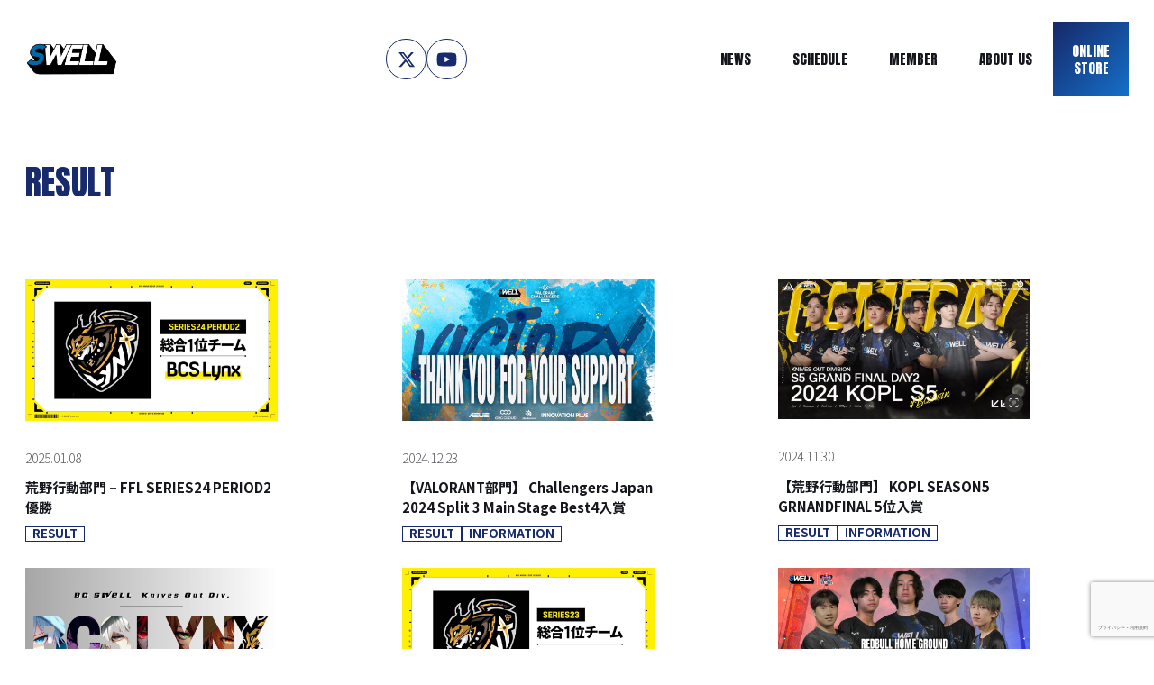

--- FILE ---
content_type: text/html; charset=UTF-8
request_url: https://swellinc.co.jp/category/result/
body_size: 18901
content:
<!DOCTYPE html>
<html lang="ja" data-sticky-footer="true" data-scrolled="false">

<head>
			<meta charset="UTF-8">
		<meta name="viewport" content="width=device-width, initial-scale=1, minimum-scale=1, viewport-fit=cover">
		<title>RESULT &#8211; SWELL</title>
<meta name='robots' content='max-image-preview:large' />
					<meta property="og:title" content="RESULT">
		
					<meta property="og:type" content="blog">
		
					<meta property="og:url" content="https://swellinc.co.jp/category/result/">
		
		
					<meta property="og:site_name" content="SWELL">
		
		
					<meta property="og:locale" content="ja_JP">
		
				<link rel='dns-prefetch' href='//cdn.jsdelivr.net' />
<link rel='dns-prefetch' href='//www.googletagmanager.com' />
<link rel='dns-prefetch' href='//fonts.googleapis.com' />
<link rel="alternate" type="application/rss+xml" title="SWELL &raquo; フィード" href="https://swellinc.co.jp/feed/" />
<link rel="alternate" type="application/rss+xml" title="SWELL &raquo; コメントフィード" href="https://swellinc.co.jp/comments/feed/" />
		<link rel="profile" href="http://gmpg.org/xfn/11">
				<link rel="alternate" type="application/rss+xml" title="SWELL &raquo; RESULT カテゴリーのフィード" href="https://swellinc.co.jp/category/result/feed/" />
<script type="text/javascript">
/* <![CDATA[ */
window._wpemojiSettings = {"baseUrl":"https:\/\/s.w.org\/images\/core\/emoji\/15.0.3\/72x72\/","ext":".png","svgUrl":"https:\/\/s.w.org\/images\/core\/emoji\/15.0.3\/svg\/","svgExt":".svg","source":{"concatemoji":"https:\/\/swellinc.co.jp\/wp-includes\/js\/wp-emoji-release.min.js?ver=6.6.4"}};
/*! This file is auto-generated */
!function(i,n){var o,s,e;function c(e){try{var t={supportTests:e,timestamp:(new Date).valueOf()};sessionStorage.setItem(o,JSON.stringify(t))}catch(e){}}function p(e,t,n){e.clearRect(0,0,e.canvas.width,e.canvas.height),e.fillText(t,0,0);var t=new Uint32Array(e.getImageData(0,0,e.canvas.width,e.canvas.height).data),r=(e.clearRect(0,0,e.canvas.width,e.canvas.height),e.fillText(n,0,0),new Uint32Array(e.getImageData(0,0,e.canvas.width,e.canvas.height).data));return t.every(function(e,t){return e===r[t]})}function u(e,t,n){switch(t){case"flag":return n(e,"\ud83c\udff3\ufe0f\u200d\u26a7\ufe0f","\ud83c\udff3\ufe0f\u200b\u26a7\ufe0f")?!1:!n(e,"\ud83c\uddfa\ud83c\uddf3","\ud83c\uddfa\u200b\ud83c\uddf3")&&!n(e,"\ud83c\udff4\udb40\udc67\udb40\udc62\udb40\udc65\udb40\udc6e\udb40\udc67\udb40\udc7f","\ud83c\udff4\u200b\udb40\udc67\u200b\udb40\udc62\u200b\udb40\udc65\u200b\udb40\udc6e\u200b\udb40\udc67\u200b\udb40\udc7f");case"emoji":return!n(e,"\ud83d\udc26\u200d\u2b1b","\ud83d\udc26\u200b\u2b1b")}return!1}function f(e,t,n){var r="undefined"!=typeof WorkerGlobalScope&&self instanceof WorkerGlobalScope?new OffscreenCanvas(300,150):i.createElement("canvas"),a=r.getContext("2d",{willReadFrequently:!0}),o=(a.textBaseline="top",a.font="600 32px Arial",{});return e.forEach(function(e){o[e]=t(a,e,n)}),o}function t(e){var t=i.createElement("script");t.src=e,t.defer=!0,i.head.appendChild(t)}"undefined"!=typeof Promise&&(o="wpEmojiSettingsSupports",s=["flag","emoji"],n.supports={everything:!0,everythingExceptFlag:!0},e=new Promise(function(e){i.addEventListener("DOMContentLoaded",e,{once:!0})}),new Promise(function(t){var n=function(){try{var e=JSON.parse(sessionStorage.getItem(o));if("object"==typeof e&&"number"==typeof e.timestamp&&(new Date).valueOf()<e.timestamp+604800&&"object"==typeof e.supportTests)return e.supportTests}catch(e){}return null}();if(!n){if("undefined"!=typeof Worker&&"undefined"!=typeof OffscreenCanvas&&"undefined"!=typeof URL&&URL.createObjectURL&&"undefined"!=typeof Blob)try{var e="postMessage("+f.toString()+"("+[JSON.stringify(s),u.toString(),p.toString()].join(",")+"));",r=new Blob([e],{type:"text/javascript"}),a=new Worker(URL.createObjectURL(r),{name:"wpTestEmojiSupports"});return void(a.onmessage=function(e){c(n=e.data),a.terminate(),t(n)})}catch(e){}c(n=f(s,u,p))}t(n)}).then(function(e){for(var t in e)n.supports[t]=e[t],n.supports.everything=n.supports.everything&&n.supports[t],"flag"!==t&&(n.supports.everythingExceptFlag=n.supports.everythingExceptFlag&&n.supports[t]);n.supports.everythingExceptFlag=n.supports.everythingExceptFlag&&!n.supports.flag,n.DOMReady=!1,n.readyCallback=function(){n.DOMReady=!0}}).then(function(){return e}).then(function(){var e;n.supports.everything||(n.readyCallback(),(e=n.source||{}).concatemoji?t(e.concatemoji):e.wpemoji&&e.twemoji&&(t(e.twemoji),t(e.wpemoji)))}))}((window,document),window._wpemojiSettings);
/* ]]> */
</script>
<link rel='stylesheet' id='slick-carousel-css' href='https://swellinc.co.jp/wp-content/themes/snow-monkey/vendor/inc2734/wp-awesome-widgets/src/assets/packages/slick-carousel/slick/slick.css?ver=1724895493' type='text/css' media='all' />
<link rel='stylesheet' id='slick-carousel-theme-css' href='https://swellinc.co.jp/wp-content/themes/snow-monkey/vendor/inc2734/wp-awesome-widgets/src/assets/packages/slick-carousel/slick/slick-theme.css?ver=1724895493' type='text/css' media='all' />
<link rel='stylesheet' id='wp-awesome-widgets-css' href='https://swellinc.co.jp/wp-content/themes/snow-monkey/vendor/inc2734/wp-awesome-widgets/src/assets/css/app.css?ver=1724895493' type='text/css' media='all' />
<link rel='stylesheet' id='wp-share-buttons-css' href='https://swellinc.co.jp/wp-content/themes/snow-monkey/vendor/inc2734/wp-share-buttons/src/assets/css/wp-share-buttons.css?ver=1724895493' type='text/css' media='all' />
<link rel='stylesheet' id='wp-pure-css-gallery-css' href='https://swellinc.co.jp/wp-content/themes/snow-monkey/vendor/inc2734/wp-pure-css-gallery/src/assets/css/wp-pure-css-gallery.css?ver=1724895493' type='text/css' media='all' />
<style id='wp-emoji-styles-inline-css' type='text/css'>

	img.wp-smiley, img.emoji {
		display: inline !important;
		border: none !important;
		box-shadow: none !important;
		height: 1em !important;
		width: 1em !important;
		margin: 0 0.07em !important;
		vertical-align: -0.1em !important;
		background: none !important;
		padding: 0 !important;
	}
</style>
<link rel='stylesheet' id='wp-block-library-css' href='https://swellinc.co.jp/wp-includes/css/dist/block-library/style.min.css?ver=6.6.4' type='text/css' media='all' />
<style id='wp-block-library-inline-css' type='text/css'>

			.wp-block-heading.is-style-swell {
				font-family: "Anton", "Noto Sans JP", sans-serif;
				font-size: 2.375rem;
				font-weight: 400;
				line-height: 1.5;
			}
			@media screen and (max-width: 1023px) {
				.wp-block-heading.is-style-swell {
					font-size: 2.1875rem;
					line-height: 1.514;
				}
			}
		

			.wp-block-button.is-style-arrow-blue .wp-block-button__link {
				padding: 18px 100px 18px 80px;
				font-family: "Anton", "Noto Sans JP", sans-serif;
				font-size: 1.125rem;
				font-weight: 400;
				line-height: 1.5;
				border: 1px solid #172A6C;
				border-radius: 0;
				background: url(https://swellinc.co.jp/wp-content/plugins/my-snow-monkey/images/arrow-right-blue.svg) no-repeat top 27px right 27px / 23.4px auto;
				color: #172A6C;
				transition: background-color 0.2s cubic-bezier(0.87, 0, 0.13, 1), background-position 0.2s cubic-bezier(0.87, 0, 0.13, 1), color 0.2s cubic-bezier(0.87, 0, 0.13, 1);
			}
			@media(hover:hover) {
				.wp-block-button.is-style-arrow-blue .wp-block-button__link:hover {
					filter: unset;
					background-image: url(https://swellinc.co.jp/wp-content/plugins/my-snow-monkey/images/arrow-right-white.svg);
					background-color: #172A6C;
					background-position: top 27px right 7px;
					color: #fff;
				}
			}
			@media screen and (max-width: 1023px) {
				.wp-block-button.is-style-arrow-blue .wp-block-button__link {
					padding: 16px 104px 16px 79px;
					background-position: top 24px right 27px;
					font-size: 1rem;
				}
			}
		

			.wp-block-button.is-style-arrow-white .wp-block-button__link {
				padding: 18px 100px 18px 80px;
				font-family: "Anton", "Noto Sans JP", sans-serif;
				font-size: 1.125rem;
				font-weight: 400;
				line-height: 1.5;
				border: 1px solid #fff;
				border-radius: 0;
				background: url(https://swellinc.co.jp/wp-content/plugins/my-snow-monkey/images/arrow-right-white.svg) no-repeat top 27px right 27px / 23.4px auto;
				color: #fff;
				transition: background-color 0.2s cubic-bezier(0.87, 0, 0.13, 1), border-color 0.2s cubic-bezier(0.87, 0, 0.13, 1), background-position 0.2s cubic-bezier(0.87, 0, 0.13, 1);
			}
			@media(hover:hover) {
				.wp-block-button.is-style-arrow-white .wp-block-button__link:hover {
					filter: unset;
					background-image: url(https://swellinc.co.jp/wp-content/plugins/my-snow-monkey/images/arrow-right-blue.svg);
					background-color: #fff;
					border-color: #fff !important;
					background-position: top 27px right 7px;
					color: #172A6C !important;
				}
			}
			@media screen and (max-width: 1023px) {
				.wp-block-button.is-style-arrow-white .wp-block-button__link {
					font-size: 1rem;
				}
			}
		
</style>
<link rel='stylesheet' id='wp-like-me-box-css' href='https://swellinc.co.jp/wp-content/themes/snow-monkey/vendor/inc2734/wp-like-me-box/src/assets/css/wp-like-me-box.css?ver=1724895493' type='text/css' media='all' />
<link rel='stylesheet' id='wp-oembed-blog-card-css' href='https://swellinc.co.jp/wp-content/themes/snow-monkey/vendor/inc2734/wp-oembed-blog-card/src/assets/css/app.css?ver=1724895493' type='text/css' media='all' />
<style id='snow-monkey-blocks-price-menu-style-inline-css' type='text/css'>
.smb-price-menu{--smb-price-menu--border-color:var(--_lighter-color-gray);--smb-price-menu--item-padding:var(--_padding-1);border-top:1px solid var(--smb-price-menu--border-color)}.smb-price-menu>.smb-price-menu__item{margin-bottom:0;margin-top:0}.smb-price-menu__item{border-bottom:1px solid var(--smb-price-menu--border-color);padding:var(--smb-price-menu--item-padding) 0}@media(min-width:640px){.smb-price-menu__item{align-items:center;display:flex;flex-direction:row;flex-wrap:nowrap;justify-content:space-between}.smb-price-menu__item>*{flex:0 0 auto}}

</style>
<link rel='stylesheet' id='snow-monkey-blocks-pricing-table-style-css' href='https://swellinc.co.jp/wp-content/plugins/snow-monkey-blocks/dist/blocks/pricing-table/style-index.css?ver=21.0.6' type='text/css' media='all' />
<link rel='stylesheet' id='snow-monkey-blocks-btn-style-css' href='https://swellinc.co.jp/wp-content/plugins/snow-monkey-blocks/dist/blocks/btn/style-index.css?ver=21.0.6' type='text/css' media='all' />
<link rel='stylesheet' id='snow-monkey-blocks-spider-contents-slider-style-css' href='https://swellinc.co.jp/wp-content/plugins/snow-monkey-blocks/dist/blocks/spider-contents-slider/style-index.css?ver=21.0.6' type='text/css' media='all' />
<link rel='stylesheet' id='snow-monkey-blocks-spider-slider-style-css' href='https://swellinc.co.jp/wp-content/plugins/snow-monkey-blocks/dist/blocks/spider-slider/style-index.css?ver=21.0.6' type='text/css' media='all' />
<style id='snow-monkey-blocks-rating-box-style-inline-css' type='text/css'>
.smb-rating-box{--smb-rating-box--gap:var(--_margin-1);--smb-rating-box--bar-border-radius:var(--_global--border-radius);--smb-rating-box--bar-background-color:var(--_lighter-color-gray);--smb-rating-box--bar-height:1rem;--smb-rating-box--rating-background-color:#f9bb2d}.smb-rating-box>.smb-rating-box__item__title{margin-bottom:var(--_margin-2)}.smb-rating-box__body>*+*{margin-top:var(--smb-rating-box--gap)}.smb-rating-box__item{display:grid;gap:var(--_margin-2)}.smb-rating-box__item__body{align-items:end;display:grid;gap:var(--_margin1);grid-template-columns:1fr auto}.smb-rating-box__item__numeric{--_font-size-level:-2;font-size:var(--_font-size);line-height:var(--_line-height)}.smb-rating-box__item__evaluation{grid-column:1/-1}.smb-rating-box__item__evaluation__bar,.smb-rating-box__item__evaluation__rating{border-radius:var(--smb-rating-box--bar-border-radius);height:var(--smb-rating-box--bar-height)}.smb-rating-box__item__evaluation__bar{background-color:var(--smb-rating-box--bar-background-color);position:relative}.smb-rating-box__item__evaluation__rating{background-color:var(--smb-rating-box--rating-background-color);left:0;position:absolute;top:0}.smb-rating-box__item__evaluation__numeric{bottom:calc(var(--smb-rating-box--bar-height) + var(--_s-2));position:absolute;right:0;--_font-size-level:-2;font-size:var(--_font-size);line-height:var(--_line-height)}

</style>
<style id='snow-monkey-blocks-taxonomy-terms-style-inline-css' type='text/css'>
.smb-taxonomy-terms.is-style-tag .smb-taxonomy-terms__list{list-style:none;margin-left:0;padding-left:0}.smb-taxonomy-terms.is-style-tag .smb-taxonomy-terms__item{display:inline-block;margin:4px 4px 4px 0}.smb-taxonomy-terms.is-style-slash .smb-taxonomy-terms__list{display:flex;flex-wrap:wrap;list-style:none;margin-left:0;padding-left:0}.smb-taxonomy-terms.is-style-slash .smb-taxonomy-terms__item{display:inline-block}.smb-taxonomy-terms.is-style-slash .smb-taxonomy-terms__item:not(:last-child):after{content:"/";display:inline-block;margin:0 .5em}

</style>
<style id='snow-monkey-blocks-buttons-style-inline-css' type='text/css'>
.smb-buttons{--smb-buttons--gap:var(--_margin1);display:flex;flex-wrap:wrap;gap:var(--smb-buttons--gap)}.smb-buttons.has-text-align-left,.smb-buttons.is-content-justification-left{justify-content:flex-start}.smb-buttons.has-text-align-center,.smb-buttons.is-content-justification-center{justify-content:center}.smb-buttons.has-text-align-right,.smb-buttons.is-content-justification-right{justify-content:flex-end}.smb-buttons.is-content-justification-space-between{justify-content:space-between}.smb-buttons>.smb-btn-wrapper{flex:0 1 auto;margin:0}.smb-buttons>.smb-btn-wrapper--full{flex:1 1 auto}@media not all and (min-width:640px){.smb-buttons>.smb-btn-wrapper--more-wider{flex:1 1 auto}}

</style>
<link rel='stylesheet' id='snow-monkey-blocks-alert-style-css' href='https://swellinc.co.jp/wp-content/plugins/snow-monkey-blocks/dist/blocks/alert/style-index.css?ver=21.0.6' type='text/css' media='all' />
<style id='snow-monkey-blocks-section-with-bgvideo-style-inline-css' type='text/css'>
.smb-section-with-bgvideo>.smb-section-with-bgimage__bgimage>*{display:none!important}

</style>
<link rel='stylesheet' id='snow-monkey-blocks-section-style-css' href='https://swellinc.co.jp/wp-content/plugins/snow-monkey-blocks/dist/blocks/section/style-index.css?ver=21.0.6' type='text/css' media='all' />
<link rel='stylesheet' id='snow-monkey-blocks-section-with-bgimage-style-css' href='https://swellinc.co.jp/wp-content/plugins/snow-monkey-blocks/dist/blocks/section-with-bgimage/style-index.css?ver=21.0.6' type='text/css' media='all' />
<style id='snow-monkey-blocks-grid-style-inline-css' type='text/css'>
.smb-grid{--smb-grid--gap:0px;--smb-grid--column-auto-repeat:auto-fit;--smb-grid--columns:1;--smb-grid--column-min-width:250px;--smb-grid--grid-template-columns:none;--smb-grid--rows:1;--smb-grid--grid-template-rows:none;display:grid;gap:var(--smb-grid--gap)}.smb-grid>*{--smb--justify-self:stretch;--smb--align-self:stretch;--smb--grid-column:auto;--smb--grid-row:auto;align-self:var(--smb--align-self);grid-column:var(--smb--grid-column);grid-row:var(--smb--grid-row);justify-self:var(--smb--justify-self);margin-bottom:0;margin-top:0;min-width:0}.smb-grid--columns\:columns{grid-template-columns:repeat(var(--smb-grid--columns),1fr)}.smb-grid--columns\:min{grid-template-columns:repeat(var(--smb-grid--column-auto-repeat),minmax(min(var(--smb-grid--column-min-width),100%),1fr))}.smb-grid--columns\:free{grid-template-columns:var(--smb-grid--grid-template-columns)}.smb-grid--rows\:rows{grid-template-rows:repeat(var(--smb-grid--rows),1fr)}.smb-grid--rows\:free{grid-template-rows:var(--smb-grid--grid-template-rows)}

</style>
<link rel='stylesheet' id='snow-monkey-blocks-information-style-css' href='https://swellinc.co.jp/wp-content/plugins/snow-monkey-blocks/dist/blocks/information/style-index.css?ver=21.0.6' type='text/css' media='all' />
<link rel='stylesheet' id='snow-monkey-blocks-balloon-style-css' href='https://swellinc.co.jp/wp-content/plugins/snow-monkey-blocks/dist/blocks/balloon/style-index.css?ver=21.0.6' type='text/css' media='all' />
<link rel='stylesheet' id='snow-monkey-blocks-categories-list-style-css' href='https://swellinc.co.jp/wp-content/plugins/snow-monkey-blocks/dist/blocks/categories-list/style-index.css?ver=21.0.6' type='text/css' media='all' />
<style id='snow-monkey-blocks-slider-style-inline-css' type='text/css'>
.smb-slider>.smb-slider__canvas.slick-initialized{margin-bottom:0;padding-bottom:0}.smb-slider--16to9 .smb-slider__item__figure,.smb-slider--4to3 .smb-slider__item__figure{position:relative}.smb-slider--16to9 .smb-slider__item__figure:before,.smb-slider--4to3 .smb-slider__item__figure:before{content:"";display:block}.smb-slider--16to9 .smb-slider__item__figure>img,.smb-slider--4to3 .smb-slider__item__figure>img{bottom:0;height:100%;left:0;object-fit:cover;object-position:50% 50%;position:absolute;right:0;top:0}.smb-slider--16to9 .smb-slider__item__figure:before{padding-top:56.25%}.smb-slider--4to3 .smb-slider__item__figure:before{padding-top:75%}.smb-slider__canvas{padding-bottom:35px;visibility:hidden}.smb-slider__canvas.slick-slider{margin-bottom:0}.smb-slider__canvas.slick-initialized{visibility:visible}.smb-slider__canvas.slick-initialized .slick-slide{align-items:center;display:flex;flex-direction:column;justify-content:center}.smb-slider__canvas.slick-initialized .slick-slide>*{flex:1 1 auto}.smb-slider__canvas[dir=rtl] .slick-next{left:10px;right:auto}.smb-slider__canvas[dir=rtl] .slick-prev{left:auto;right:10px}.smb-slider__canvas[dir=rtl] .smb-slider__item__caption{direction:ltr}.smb-slider__item__figure,.smb-slider__item__figure>img{width:100%}.smb-slider__item__caption{display:flex;flex-direction:row;justify-content:center;margin-top:var(--_margin-1);--_font-size-level:-1;font-size:var(--_font-size);line-height:var(--_line-height)}.smb-slider .slick-next{right:10px;z-index:1}.smb-slider .slick-prev{left:10px;z-index:1}.smb-slider .slick-dots{bottom:0;line-height:1;position:static}

</style>
<style id='snow-monkey-blocks-flex-style-inline-css' type='text/css'>
.smb-flex{--smb-flex--box-shadow:none;box-shadow:var(--smb-flex--box-shadow);flex-direction:column}.smb-flex.is-horizontal{flex-direction:row}.smb-flex.is-vertical{flex-direction:column}.smb-flex>*{--smb--flex-grow:0;--smb--flex-shrink:1;--smb--flex-basis:auto;flex-basis:var(--smb--flex-basis);flex-grow:var(--smb--flex-grow);flex-shrink:var(--smb--flex-shrink);min-width:0}

</style>
<style id='snow-monkey-blocks-section-side-heading-style-inline-css' type='text/css'>
.smb-section-side-heading__header,.smb-section-side-heading__subtitle,.smb-section-side-heading__title{text-align:left}.smb-section-side-heading__header>*{text-align:inherit}.smb-section-side-heading__lede-wrapper{justify-content:flex-start}.smb-section-side-heading>.smb-section__inner>.c-container>.smb-section__contents-wrapper>.c-row{justify-content:space-between}@media not all and (min-width:640px){.smb-section-side-heading :where(.smb-section__contents-wrapper>.c-row>*+*){margin-top:var(--_margin2)}}

</style>
<link rel='stylesheet' id='snow-monkey-blocks-section-break-the-grid-style-css' href='https://swellinc.co.jp/wp-content/plugins/snow-monkey-blocks/dist/blocks/section-break-the-grid/style-index.css?ver=21.0.6' type='text/css' media='all' />
<link rel='stylesheet' id='snow-monkey-blocks-spider-pickup-slider-style-css' href='https://swellinc.co.jp/wp-content/plugins/snow-monkey-blocks/dist/blocks/spider-pickup-slider/style-index.css?ver=21.0.6' type='text/css' media='all' />
<style id='snow-monkey-blocks-read-more-box-style-inline-css' type='text/css'>
.smb-read-more-box{--smb-read-more-box--content-height:100px;--smb-read-more-box--mask-color:var(--_global--background-color,#fff)}.smb-read-more-box__content{--_transition-duration:var(--_global--transition-duration);--_transition-function-timing:var(--_global--transition-function-timing);--_transition-delay:var(--_global--transition-delay);overflow:hidden;position:relative;transition:height var(--_transition-duration) var(--_transition-function-timing) var(--_transition-delay)}.smb-read-more-box__content[aria-hidden=true]{height:var(--smb-read-more-box--content-height)}.smb-read-more-box__action{display:flex;flex-wrap:wrap;margin-top:var(--_padding-1)}.smb-read-more-box__action.is-content-justification-left{justify-content:start}.smb-read-more-box__action.is-content-justification-center{justify-content:center}.smb-read-more-box__action.is-content-justification-right{justify-content:end}.smb-read-more-box__btn-wrapper.smb-btn-wrapper--full{flex-grow:1}.smb-read-more-box__button{cursor:pointer}.smb-read-more-box--has-mask .smb-read-more-box__content[aria-hidden=true]:after{background:linear-gradient(to bottom,#0000 0,var(--smb-read-more-box--mask-color) 100%);content:"";display:block;height:50px;inset:auto 0 0 0;position:absolute}.smb-read-more-box.is-style-ghost .smb-read-more-box__button{--smb-btn--color:var(--smb-btn--style--ghost--color);background-color:#0000;border:1px solid var(--smb-btn--style--ghost--border-color)}.smb-read-more-box.is-style-text .smb-read-more-box__button{--smb-btn--background-color:#0000;--smb-btn--color:var(--smb-btn--style--text--color);--smb-btn--padding:0px;border:none}:where(.smb-read-more-box__content.is-layout-constrained>*){--wp--style--global--content-size:100%;--wp--style--global--wide-size:100%}

</style>
<link rel='stylesheet' id='snow-monkey-blocks-items-style-css' href='https://swellinc.co.jp/wp-content/plugins/snow-monkey-blocks/dist/blocks/items/style-index.css?ver=21.0.6' type='text/css' media='all' />
<style id='snow-monkey-blocks-accordion-style-inline-css' type='text/css'>
.smb-accordion{--smb-accordion--gap:var(--_margin-1);--smb-accordion--title-background-color:var(--_lighter-color-gray);--smb-accordion--title-color:inherit;--smb-accordion--body-padding:var(--_padding1)}.smb-accordion>*+*{margin-top:var(--smb-accordion--gap)}.smb-accordion__item{--smb-accordion-item--background-color:var(--smb-accordion--title-background-color);--smb-accordion-item--color:var(--smb-accordion--title-color);--smb-accordion-item--padding:var(--smb-accordion--body-padding);position:relative}.smb-accordion__item__title{align-items:center;background-color:var(--smb-accordion-item--background-color);color:var(--smb-accordion-item--color);display:flex;padding:calc(var(--_padding-1)*.5) var(--_padding-1)}.smb-accordion__item__title__label{flex:1 1 auto}.smb-accordion__item__title__icon{margin-left:var(--_margin-1);--_transition-duration:var(--_global--transition-duration);--_transition-function-timing:var(--_global--transition-function-timing);--_transition-delay:var(--_global--transition-delay);flex:0 0 auto;transition:transform var(--_transition-duration) var(--_transition-function-timing) var(--_transition-delay)}.smb-accordion__item__control{appearance:none!important;cursor:pointer!important;display:block!important;height:100%!important;inset:0!important;opacity:0!important;outline:none!important;position:absolute!important;width:100%!important;z-index:1!important}.smb-accordion__item__control:focus-visible{opacity:1!important;outline:1px solid!important}.smb-accordion__item__body{display:none;padding:var(--smb-accordion--body-padding);position:relative;z-index:2}.smb-accordion .smb-accordion__item__control:checked+.smb-accordion__item__body,.smb-accordion .smb-accordion__item__control:checked+.smb-accordion__item__title+.smb-accordion__item__body{display:block}.smb-accordion .smb-accordion__item__control:checked+.smb-accordion__item__title>.smb-accordion__item__title__icon{transform:rotate(180deg)}:where(.smb-accordion__item__body.is-layout-constrained>*){--wp--style--global--content-size:100%;--wp--style--global--wide-size:100%}

</style>
<style id='snow-monkey-blocks-list-style-inline-css' type='text/css'>
.smb-list{--smb-list--gap:var(--_margin-2)}.smb-list ul{list-style:none!important}.smb-list ul *>li:first-child,.smb-list ul li+li{margin-top:var(--smb-list--gap)}.smb-list ul>li{position:relative}.smb-list ul>li .smb-list__icon{left:-1.5em;position:absolute}

</style>
<link rel='stylesheet' id='snow-monkey-blocks-media-text-style-css' href='https://swellinc.co.jp/wp-content/plugins/snow-monkey-blocks/dist/blocks/media-text/style-index.css?ver=21.0.6' type='text/css' media='all' />
<style id='snow-monkey-blocks-evaluation-star-style-inline-css' type='text/css'>
.smb-evaluation-star{--smb-evaluation-star--gap:var(--_margin-2);--smb-evaluation-star--icon-color:#f9bb2d;--smb-evaluation-star--numeric-color:currentColor;align-items:center;display:flex;gap:var(--smb-evaluation-star--gap)}.smb-evaluation-star--title-right .smb-evaluation-star__title{order:1}.smb-evaluation-star__body{display:inline-flex;gap:var(--smb-evaluation-star--gap)}.smb-evaluation-star__numeric{color:var(--smb-evaluation-star--numeric-color);font-weight:700}.smb-evaluation-star__numeric--right{order:1}.smb-evaluation-star__icon{color:var(--smb-evaluation-star--icon-color);display:inline-block}.smb-evaluation-star .svg-inline--fa{display:var(--fa-display,inline-block);height:1em;overflow:visible;vertical-align:-.125em}

</style>
<style id='snow-monkey-blocks-box-style-inline-css' type='text/css'>
.smb-box{--smb-box--background-color:#0000;--smb-box--background-image:initial;--smb-box--background-opacity:1;--smb-box--border-color:var(--_lighter-color-gray);--smb-box--border-style:solid;--smb-box--border-width:0px;--smb-box--border-radius:var(--_global--border-radius);--smb-box--box-shadow:initial;--smb-box--color:inherit;--smb-box--padding:var(--_padding1);border-radius:var(--smb-box--border-radius);border-width:0;box-shadow:var(--smb-box--box-shadow);color:var(--smb-box--color);overflow:visible;padding:var(--smb-box--padding);position:relative}.smb-box--p-s{--smb-box--padding:var(--_padding-1)}.smb-box--p-l{--smb-box--padding:var(--_padding2)}.smb-box__background{background-color:var(--smb-box--background-color);background-image:var(--smb-box--background-image);border:var(--smb-box--border-width) var(--smb-box--border-style) var(--smb-box--border-color);border-radius:var(--smb-box--border-radius);bottom:0;display:block;left:0;opacity:var(--smb-box--background-opacity);position:absolute;right:0;top:0}.smb-box__body{position:relative}:where(.smb-box__body.is-layout-constrained>*){--wp--style--global--content-size:100%;--wp--style--global--wide-size:100%}

</style>
<style id='snow-monkey-blocks-thumbnail-gallery-style-inline-css' type='text/css'>
.smb-thumbnail-gallery>.smb-thumbnail-gallery__canvas.slick-initialized{margin-bottom:0}.smb-thumbnail-gallery{--smb-thumbnail-gallery--dots-gap:var(--_margin-1)}.smb-thumbnail-gallery__canvas{visibility:hidden}.smb-thumbnail-gallery__canvas.slick-initialized{visibility:visible}.smb-thumbnail-gallery__canvas .slick-dots{display:flex;flex-wrap:wrap;margin:var(--_margin-1) calc(var(--smb-thumbnail-gallery--dots-gap)*-1*.5) calc(var(--smb-thumbnail-gallery--dots-gap)*-1);position:static;width:auto}.smb-thumbnail-gallery__canvas .slick-dots>li{flex:0 0 25%;height:auto;margin:0;margin-bottom:var(---smb-thumbnail-gallery--dots-gap);max-width:25%;padding-left:calc(var(--smb-thumbnail-gallery--dots-gap)*.5);padding-right:calc(var(--smb-thumbnail-gallery--dots-gap)*.5);width:auto}.smb-thumbnail-gallery__item__figure>img{width:100%}.smb-thumbnail-gallery__item__caption{display:flex;flex-direction:row;justify-content:center;margin-top:var(--_margin-1);--_font-size-level:-1;font-size:var(--_font-size);line-height:var(--_line-height)}.smb-thumbnail-gallery__nav{display:none!important}.smb-thumbnail-gallery .slick-next{right:10px;z-index:1}.smb-thumbnail-gallery .slick-prev{left:10px;z-index:1}.smb-thumbnail-gallery .slick-dots{bottom:0;line-height:1;position:static}

</style>
<link rel='stylesheet' id='snow-monkey-blocks-panels-style-css' href='https://swellinc.co.jp/wp-content/plugins/snow-monkey-blocks/dist/blocks/panels/style-index.css?ver=21.0.6' type='text/css' media='all' />
<style id='snow-monkey-blocks-container-style-inline-css' type='text/css'>
.smb-container__body{margin-left:auto;margin-right:auto;max-width:100%}.smb-container--no-gutters{padding-left:0!important;padding-right:0!important}:where(.smb-container__body.is-layout-constrained>*){--wp--style--global--content-size:100%;--wp--style--global--wide-size:100%}

</style>
<style id='snow-monkey-blocks-btn-box-style-inline-css' type='text/css'>
.smb-btn-box{--smb-btn-box--background-color:#0000;--smb-btn-box--padding:var(--_padding2);--smb-btn--style--ghost--border-color:var(--smb-btn--background-color,currentColor);--smb-btn--style--ghost--color:currentColor;background-color:var(--smb-btn-box--background-color);padding-bottom:var(--smb-btn-box--padding);padding-top:var(--smb-btn-box--padding)}.smb-btn-box__lede{font-weight:700;margin-bottom:var(--_margin-1);text-align:center}.smb-btn-box__btn-wrapper{text-align:center}.smb-btn-box__note{margin-top:var(--_margin-1);text-align:center}.smb-btn-box.is-style-ghost .smb-btn{--smb-btn--color:var(--smb-btn--style--ghost--color);background-color:#0000;border:1px solid var(--smb-btn--style--ghost--border-color)}

</style>
<link rel='stylesheet' id='snow-monkey-blocks-tabs-style-css' href='https://swellinc.co.jp/wp-content/plugins/snow-monkey-blocks/dist/blocks/tabs/style-index.css?ver=21.0.6' type='text/css' media='all' />
<style id='snow-monkey-blocks-directory-structure-style-inline-css' type='text/css'>
.smb-directory-structure{--smb-directory-structure--background-color:var(--_lightest-color-gray);--smb-directory-structure--padding:var(--_padding1);--smb-directory-structure--gap:var(--_margin-2);--smb-directory-structure--icon-color:inherit;background-color:var(--smb-directory-structure--background-color);overflow-x:auto;overflow-y:hidden;padding:var(--smb-directory-structure--padding)}.smb-directory-structure>*+*{margin-top:var(--smb-directory-structure--gap)}.smb-directory-structure__item p{align-items:flex-start;display:flex;flex-wrap:nowrap}.smb-directory-structure .fa-fw{color:var(--smb-directory-structure--icon-color);width:auto}.smb-directory-structure .svg-inline--fa{display:var(--fa-display,inline-block);height:1em;overflow:visible;vertical-align:-.125em}.smb-directory-structure__item__name{margin-left:.5em;white-space:nowrap}.smb-directory-structure__item__list{margin-left:1.5em}.smb-directory-structure__item__list>*{margin-top:var(--smb-directory-structure--gap)}

</style>
<link rel='stylesheet' id='snow-monkey-blocks-step-style-css' href='https://swellinc.co.jp/wp-content/plugins/snow-monkey-blocks/dist/blocks/step/style-index.css?ver=21.0.6' type='text/css' media='all' />
<style id='snow-monkey-blocks-contents-outline-style-inline-css' type='text/css'>
.smb-contents-outline{--smb-contents-outline--background-color:var(--wp--preset--color--sm-lightest-gray);--smb-contents-outline--color:inherit;background-color:var(--smb-contents-outline--background-color);color:var(--smb-contents-outline--color);padding:0!important}.smb-contents-outline .wpco{background-color:inherit;color:inherit}

</style>
<link rel='stylesheet' id='snow-monkey-blocks-hero-header-style-css' href='https://swellinc.co.jp/wp-content/plugins/snow-monkey-blocks/dist/blocks/hero-header/style-index.css?ver=21.0.6' type='text/css' media='all' />
<style id='snow-monkey-blocks-testimonial-style-inline-css' type='text/css'>
.smb-testimonial__item{display:flex;flex-direction:row;flex-wrap:nowrap;justify-content:center}.smb-testimonial__item__figure{border-radius:100%;flex:0 0 auto;height:48px;margin-right:var(--_margin-1);margin-top:calc(var(--_half-leading)*1rem);overflow:hidden;width:48px}.smb-testimonial__item__figure img{height:100%;object-fit:cover;object-position:50% 50%;width:100%}.smb-testimonial__item__body{flex:1 1 auto;max-width:100%}.smb-testimonial__item__name{--_font-size-level:-2;font-size:var(--_font-size);line-height:var(--_line-height)}.smb-testimonial__item__name a{color:inherit}.smb-testimonial__item__lede{--_font-size-level:-2;font-size:var(--_font-size);line-height:var(--_line-height)}.smb-testimonial__item__lede a{color:inherit}.smb-testimonial__item__content{margin-bottom:var(--_margin-1);--_font-size-level:-1;font-size:var(--_font-size);line-height:var(--_line-height)}.smb-testimonial__item__content:after{background-color:currentColor;content:"";display:block;height:1px;margin-top:var(--_margin-1);width:2rem}

</style>
<style id='snow-monkey-blocks-faq-style-inline-css' type='text/css'>
.smb-faq{--smb-faq--border-color:var(--_lighter-color-gray);--smb-faq--label-color:initial;--smb-faq--item-gap:var(--_margin1);--smb-faq--item-question-label-color:currentColor;--smb-faq--item-answer-label-color:currentColor;border-top:1px solid var(--smb-faq--border-color)}.smb-faq__item{border-bottom:1px solid var(--smb-faq--border-color);padding:var(--_padding1) 0}.smb-faq__item__answer,.smb-faq__item__question{display:flex;flex-direction:row;flex-wrap:nowrap}.smb-faq__item__answer__label,.smb-faq__item__question__label{flex:0 0 0%;margin-right:var(--smb-faq--item-gap);margin-top:calc(var(--_half-leading)*-1em - .125em);--_font-size-level:3;font-size:var(--_fluid-font-size);font-weight:400;line-height:var(--_line-height);min-width:.8em}.smb-faq__item__answer__body,.smb-faq__item__question__body{flex:1 1 auto;margin-top:calc(var(--_half-leading)*-1em)}.smb-faq__item__question{font-weight:700;margin:0 0 var(--smb-faq--item-gap)}.smb-faq__item__question__label{color:var(--smb-faq--item-question-label-color)}.smb-faq__item__answer__label{color:var(--smb-faq--item-answer-label-color)}:where(.smb-faq__item__answer__body.is-layout-constrained>*){--wp--style--global--content-size:100%;--wp--style--global--wide-size:100%}

</style>
<style id='snow-monkey-blocks-countdown-style-inline-css' type='text/css'>
.smb-countdown{--smb-countdown--gap:var(--_margin-2);--smb-countdown--numeric-color:currentColor;--smb-countdown--clock-color:currentColor}.smb-countdown__list{align-items:center;align-self:center;display:flex;flex-direction:row;flex-wrap:wrap;list-style-type:none;margin-left:0;padding-left:0}.smb-countdown__list-item{margin:0 var(--smb-countdown--gap);text-align:center}.smb-countdown__list-item:first-child{margin-left:0}.smb-countdown__list-item:last-child{margin-right:0}.smb-countdown__list-item__numeric{color:var(--smb-countdown--numeric-color);display:block;--_font-size-level:3;font-size:var(--_fluid-font-size);font-weight:700;line-height:var(--_line-height)}.smb-countdown__list-item__clock{color:var(--smb-countdown--clock-color);display:block;--_font-size-level:-1;font-size:var(--_font-size);line-height:var(--_line-height)}.smb-countdown .align-center{justify-content:center}.smb-countdown .align-left{justify-content:flex-start}.smb-countdown .align-right{justify-content:flex-end}.is-style-inline .smb-countdown__list-item__clock,.is-style-inline .smb-countdown__list-item__numeric{display:inline}

</style>
<link rel='stylesheet' id='spider-css' href='https://swellinc.co.jp/wp-content/plugins/snow-monkey-blocks/dist/packages/spider/dist/css/spider.css?ver=1724895492' type='text/css' media='all' />
<link rel='stylesheet' id='snow-monkey-blocks-css' href='https://swellinc.co.jp/wp-content/plugins/snow-monkey-blocks/dist/css/blocks.css?ver=1724895492' type='text/css' media='all' />
<link rel='stylesheet' id='snow-monkey-editor-css' href='https://swellinc.co.jp/wp-content/plugins/snow-monkey-editor/dist/css/app.css?ver=1724895492' type='text/css' media='all' />
<link rel='stylesheet' id='snow-monkey-snow-monkey-blocks-app-css' href='https://swellinc.co.jp/wp-content/themes/snow-monkey/assets/css/dependency/snow-monkey-blocks/app.css?ver=1724895493' type='text/css' media='all' />
<link rel='stylesheet' id='snow-monkey-snow-monkey-blocks-theme-css' href='https://swellinc.co.jp/wp-content/themes/snow-monkey/assets/css/dependency/snow-monkey-blocks/app-theme.css?ver=1724895493' type='text/css' media='all' />
<style id='global-styles-inline-css' type='text/css'>
:root{--wp--preset--aspect-ratio--square: 1;--wp--preset--aspect-ratio--4-3: 4/3;--wp--preset--aspect-ratio--3-4: 3/4;--wp--preset--aspect-ratio--3-2: 3/2;--wp--preset--aspect-ratio--2-3: 2/3;--wp--preset--aspect-ratio--16-9: 16/9;--wp--preset--aspect-ratio--9-16: 9/16;--wp--preset--color--black: #000000;--wp--preset--color--cyan-bluish-gray: #abb8c3;--wp--preset--color--white: #ffffff;--wp--preset--color--pale-pink: #f78da7;--wp--preset--color--vivid-red: #cf2e2e;--wp--preset--color--luminous-vivid-orange: #ff6900;--wp--preset--color--luminous-vivid-amber: #fcb900;--wp--preset--color--light-green-cyan: #7bdcb5;--wp--preset--color--vivid-green-cyan: #00d084;--wp--preset--color--pale-cyan-blue: #8ed1fc;--wp--preset--color--vivid-cyan-blue: #0693e3;--wp--preset--color--vivid-purple: #9b51e0;--wp--preset--color--sm-accent: var(--accent-color);--wp--preset--color--sm-sub-accent: var(--sub-accent-color);--wp--preset--color--sm-text: var(--_color-text);--wp--preset--color--sm-text-alt: var(--_color-white);--wp--preset--color--sm-lightest-gray: var(--_lightest-color-gray);--wp--preset--color--sm-lighter-gray: var(--_lighter-color-gray);--wp--preset--color--sm-light-gray: var(--_light-color-gray);--wp--preset--color--sm-gray: var(--_color-gray);--wp--preset--color--sm-dark-gray: var(--_dark-color-gray);--wp--preset--color--sm-darker-gray: var(--_darker-color-gray);--wp--preset--color--sm-darkest-gray: var(--_darkest-color-gray);--wp--preset--gradient--vivid-cyan-blue-to-vivid-purple: linear-gradient(135deg,rgba(6,147,227,1) 0%,rgb(155,81,224) 100%);--wp--preset--gradient--light-green-cyan-to-vivid-green-cyan: linear-gradient(135deg,rgb(122,220,180) 0%,rgb(0,208,130) 100%);--wp--preset--gradient--luminous-vivid-amber-to-luminous-vivid-orange: linear-gradient(135deg,rgba(252,185,0,1) 0%,rgba(255,105,0,1) 100%);--wp--preset--gradient--luminous-vivid-orange-to-vivid-red: linear-gradient(135deg,rgba(255,105,0,1) 0%,rgb(207,46,46) 100%);--wp--preset--gradient--very-light-gray-to-cyan-bluish-gray: linear-gradient(135deg,rgb(238,238,238) 0%,rgb(169,184,195) 100%);--wp--preset--gradient--cool-to-warm-spectrum: linear-gradient(135deg,rgb(74,234,220) 0%,rgb(151,120,209) 20%,rgb(207,42,186) 40%,rgb(238,44,130) 60%,rgb(251,105,98) 80%,rgb(254,248,76) 100%);--wp--preset--gradient--blush-light-purple: linear-gradient(135deg,rgb(255,206,236) 0%,rgb(152,150,240) 100%);--wp--preset--gradient--blush-bordeaux: linear-gradient(135deg,rgb(254,205,165) 0%,rgb(254,45,45) 50%,rgb(107,0,62) 100%);--wp--preset--gradient--luminous-dusk: linear-gradient(135deg,rgb(255,203,112) 0%,rgb(199,81,192) 50%,rgb(65,88,208) 100%);--wp--preset--gradient--pale-ocean: linear-gradient(135deg,rgb(255,245,203) 0%,rgb(182,227,212) 50%,rgb(51,167,181) 100%);--wp--preset--gradient--electric-grass: linear-gradient(135deg,rgb(202,248,128) 0%,rgb(113,206,126) 100%);--wp--preset--gradient--midnight: linear-gradient(135deg,rgb(2,3,129) 0%,rgb(40,116,252) 100%);--wp--preset--font-size--small: 13px;--wp--preset--font-size--medium: 20px;--wp--preset--font-size--large: 36px;--wp--preset--font-size--x-large: 42px;--wp--preset--font-size--sm-xs: 0.8rem;--wp--preset--font-size--sm-s: 0.88rem;--wp--preset--font-size--sm-m: 1rem;--wp--preset--font-size--sm-l: 1.14rem;--wp--preset--font-size--sm-xl: 1.33rem;--wp--preset--font-size--sm-2-xl: 1.6rem;--wp--preset--font-size--sm-3-xl: 2rem;--wp--preset--font-size--sm-4-xl: 2.66rem;--wp--preset--font-size--sm-5-xl: 4rem;--wp--preset--font-size--sm-6-xl: 8rem;--wp--preset--spacing--20: var(--_s-2);--wp--preset--spacing--30: var(--_s-1);--wp--preset--spacing--40: var(--_s1);--wp--preset--spacing--50: var(--_s2);--wp--preset--spacing--60: var(--_s3);--wp--preset--spacing--70: var(--_s4);--wp--preset--spacing--80: var(--_s5);--wp--preset--shadow--natural: 6px 6px 9px rgba(0, 0, 0, 0.2);--wp--preset--shadow--deep: 12px 12px 50px rgba(0, 0, 0, 0.4);--wp--preset--shadow--sharp: 6px 6px 0px rgba(0, 0, 0, 0.2);--wp--preset--shadow--outlined: 6px 6px 0px -3px rgba(255, 255, 255, 1), 6px 6px rgba(0, 0, 0, 1);--wp--preset--shadow--crisp: 6px 6px 0px rgba(0, 0, 0, 1);--wp--custom--slim-width: 46rem;--wp--custom--content-max-width: var(--_global--container-max-width);--wp--custom--content-width: var(--wp--custom--content-max-width);--wp--custom--content-wide-width: calc(var(--wp--custom--content-width) + 240px);--wp--custom--has-sidebar-main-basis: var(--wp--custom--slim-width);--wp--custom--has-sidebar-sidebar-basis: 336px;}:root { --wp--style--global--content-size: var(--wp--custom--content-width);--wp--style--global--wide-size: var(--wp--custom--content-wide-width); }:where(body) { margin: 0; }.wp-site-blocks > .alignleft { float: left; margin-right: 2em; }.wp-site-blocks > .alignright { float: right; margin-left: 2em; }.wp-site-blocks > .aligncenter { justify-content: center; margin-left: auto; margin-right: auto; }:where(.wp-site-blocks) > * { margin-block-start: var(--_margin1); margin-block-end: 0; }:where(.wp-site-blocks) > :first-child { margin-block-start: 0; }:where(.wp-site-blocks) > :last-child { margin-block-end: 0; }:root { --wp--style--block-gap: var(--_margin1); }:root :where(.is-layout-flow) > :first-child{margin-block-start: 0;}:root :where(.is-layout-flow) > :last-child{margin-block-end: 0;}:root :where(.is-layout-flow) > *{margin-block-start: var(--_margin1);margin-block-end: 0;}:root :where(.is-layout-constrained) > :first-child{margin-block-start: 0;}:root :where(.is-layout-constrained) > :last-child{margin-block-end: 0;}:root :where(.is-layout-constrained) > *{margin-block-start: var(--_margin1);margin-block-end: 0;}:root :where(.is-layout-flex){gap: var(--_margin1);}:root :where(.is-layout-grid){gap: var(--_margin1);}.is-layout-flow > .alignleft{float: left;margin-inline-start: 0;margin-inline-end: 2em;}.is-layout-flow > .alignright{float: right;margin-inline-start: 2em;margin-inline-end: 0;}.is-layout-flow > .aligncenter{margin-left: auto !important;margin-right: auto !important;}.is-layout-constrained > .alignleft{float: left;margin-inline-start: 0;margin-inline-end: 2em;}.is-layout-constrained > .alignright{float: right;margin-inline-start: 2em;margin-inline-end: 0;}.is-layout-constrained > .aligncenter{margin-left: auto !important;margin-right: auto !important;}.is-layout-constrained > :where(:not(.alignleft):not(.alignright):not(.alignfull)){max-width: var(--wp--style--global--content-size);margin-left: auto !important;margin-right: auto !important;}.is-layout-constrained > .alignwide{max-width: var(--wp--style--global--wide-size);}body .is-layout-flex{display: flex;}.is-layout-flex{flex-wrap: wrap;align-items: center;}.is-layout-flex > :is(*, div){margin: 0;}body .is-layout-grid{display: grid;}.is-layout-grid > :is(*, div){margin: 0;}body{padding-top: 0px;padding-right: 0px;padding-bottom: 0px;padding-left: 0px;}a:where(:not(.wp-element-button)){color: var(--wp--preset--color--sm-accent);text-decoration: underline;}:root :where(.wp-element-button, .wp-block-button__link){background-color: var(--wp--preset--color--sm-accent);border-radius: var(--_global--border-radius);border-width: 0;color: var(--wp--preset--color--sm-text-alt);font-family: inherit;font-size: inherit;line-height: inherit;padding-top: calc(var(--_padding-1) * .5);padding-right: var(--_padding-1);padding-bottom: calc(var(--_padding-1) * .5);padding-left: var(--_padding-1);text-decoration: none;}.has-black-color{color: var(--wp--preset--color--black) !important;}.has-cyan-bluish-gray-color{color: var(--wp--preset--color--cyan-bluish-gray) !important;}.has-white-color{color: var(--wp--preset--color--white) !important;}.has-pale-pink-color{color: var(--wp--preset--color--pale-pink) !important;}.has-vivid-red-color{color: var(--wp--preset--color--vivid-red) !important;}.has-luminous-vivid-orange-color{color: var(--wp--preset--color--luminous-vivid-orange) !important;}.has-luminous-vivid-amber-color{color: var(--wp--preset--color--luminous-vivid-amber) !important;}.has-light-green-cyan-color{color: var(--wp--preset--color--light-green-cyan) !important;}.has-vivid-green-cyan-color{color: var(--wp--preset--color--vivid-green-cyan) !important;}.has-pale-cyan-blue-color{color: var(--wp--preset--color--pale-cyan-blue) !important;}.has-vivid-cyan-blue-color{color: var(--wp--preset--color--vivid-cyan-blue) !important;}.has-vivid-purple-color{color: var(--wp--preset--color--vivid-purple) !important;}.has-sm-accent-color{color: var(--wp--preset--color--sm-accent) !important;}.has-sm-sub-accent-color{color: var(--wp--preset--color--sm-sub-accent) !important;}.has-sm-text-color{color: var(--wp--preset--color--sm-text) !important;}.has-sm-text-alt-color{color: var(--wp--preset--color--sm-text-alt) !important;}.has-sm-lightest-gray-color{color: var(--wp--preset--color--sm-lightest-gray) !important;}.has-sm-lighter-gray-color{color: var(--wp--preset--color--sm-lighter-gray) !important;}.has-sm-light-gray-color{color: var(--wp--preset--color--sm-light-gray) !important;}.has-sm-gray-color{color: var(--wp--preset--color--sm-gray) !important;}.has-sm-dark-gray-color{color: var(--wp--preset--color--sm-dark-gray) !important;}.has-sm-darker-gray-color{color: var(--wp--preset--color--sm-darker-gray) !important;}.has-sm-darkest-gray-color{color: var(--wp--preset--color--sm-darkest-gray) !important;}.has-black-background-color{background-color: var(--wp--preset--color--black) !important;}.has-cyan-bluish-gray-background-color{background-color: var(--wp--preset--color--cyan-bluish-gray) !important;}.has-white-background-color{background-color: var(--wp--preset--color--white) !important;}.has-pale-pink-background-color{background-color: var(--wp--preset--color--pale-pink) !important;}.has-vivid-red-background-color{background-color: var(--wp--preset--color--vivid-red) !important;}.has-luminous-vivid-orange-background-color{background-color: var(--wp--preset--color--luminous-vivid-orange) !important;}.has-luminous-vivid-amber-background-color{background-color: var(--wp--preset--color--luminous-vivid-amber) !important;}.has-light-green-cyan-background-color{background-color: var(--wp--preset--color--light-green-cyan) !important;}.has-vivid-green-cyan-background-color{background-color: var(--wp--preset--color--vivid-green-cyan) !important;}.has-pale-cyan-blue-background-color{background-color: var(--wp--preset--color--pale-cyan-blue) !important;}.has-vivid-cyan-blue-background-color{background-color: var(--wp--preset--color--vivid-cyan-blue) !important;}.has-vivid-purple-background-color{background-color: var(--wp--preset--color--vivid-purple) !important;}.has-sm-accent-background-color{background-color: var(--wp--preset--color--sm-accent) !important;}.has-sm-sub-accent-background-color{background-color: var(--wp--preset--color--sm-sub-accent) !important;}.has-sm-text-background-color{background-color: var(--wp--preset--color--sm-text) !important;}.has-sm-text-alt-background-color{background-color: var(--wp--preset--color--sm-text-alt) !important;}.has-sm-lightest-gray-background-color{background-color: var(--wp--preset--color--sm-lightest-gray) !important;}.has-sm-lighter-gray-background-color{background-color: var(--wp--preset--color--sm-lighter-gray) !important;}.has-sm-light-gray-background-color{background-color: var(--wp--preset--color--sm-light-gray) !important;}.has-sm-gray-background-color{background-color: var(--wp--preset--color--sm-gray) !important;}.has-sm-dark-gray-background-color{background-color: var(--wp--preset--color--sm-dark-gray) !important;}.has-sm-darker-gray-background-color{background-color: var(--wp--preset--color--sm-darker-gray) !important;}.has-sm-darkest-gray-background-color{background-color: var(--wp--preset--color--sm-darkest-gray) !important;}.has-black-border-color{border-color: var(--wp--preset--color--black) !important;}.has-cyan-bluish-gray-border-color{border-color: var(--wp--preset--color--cyan-bluish-gray) !important;}.has-white-border-color{border-color: var(--wp--preset--color--white) !important;}.has-pale-pink-border-color{border-color: var(--wp--preset--color--pale-pink) !important;}.has-vivid-red-border-color{border-color: var(--wp--preset--color--vivid-red) !important;}.has-luminous-vivid-orange-border-color{border-color: var(--wp--preset--color--luminous-vivid-orange) !important;}.has-luminous-vivid-amber-border-color{border-color: var(--wp--preset--color--luminous-vivid-amber) !important;}.has-light-green-cyan-border-color{border-color: var(--wp--preset--color--light-green-cyan) !important;}.has-vivid-green-cyan-border-color{border-color: var(--wp--preset--color--vivid-green-cyan) !important;}.has-pale-cyan-blue-border-color{border-color: var(--wp--preset--color--pale-cyan-blue) !important;}.has-vivid-cyan-blue-border-color{border-color: var(--wp--preset--color--vivid-cyan-blue) !important;}.has-vivid-purple-border-color{border-color: var(--wp--preset--color--vivid-purple) !important;}.has-sm-accent-border-color{border-color: var(--wp--preset--color--sm-accent) !important;}.has-sm-sub-accent-border-color{border-color: var(--wp--preset--color--sm-sub-accent) !important;}.has-sm-text-border-color{border-color: var(--wp--preset--color--sm-text) !important;}.has-sm-text-alt-border-color{border-color: var(--wp--preset--color--sm-text-alt) !important;}.has-sm-lightest-gray-border-color{border-color: var(--wp--preset--color--sm-lightest-gray) !important;}.has-sm-lighter-gray-border-color{border-color: var(--wp--preset--color--sm-lighter-gray) !important;}.has-sm-light-gray-border-color{border-color: var(--wp--preset--color--sm-light-gray) !important;}.has-sm-gray-border-color{border-color: var(--wp--preset--color--sm-gray) !important;}.has-sm-dark-gray-border-color{border-color: var(--wp--preset--color--sm-dark-gray) !important;}.has-sm-darker-gray-border-color{border-color: var(--wp--preset--color--sm-darker-gray) !important;}.has-sm-darkest-gray-border-color{border-color: var(--wp--preset--color--sm-darkest-gray) !important;}.has-vivid-cyan-blue-to-vivid-purple-gradient-background{background: var(--wp--preset--gradient--vivid-cyan-blue-to-vivid-purple) !important;}.has-light-green-cyan-to-vivid-green-cyan-gradient-background{background: var(--wp--preset--gradient--light-green-cyan-to-vivid-green-cyan) !important;}.has-luminous-vivid-amber-to-luminous-vivid-orange-gradient-background{background: var(--wp--preset--gradient--luminous-vivid-amber-to-luminous-vivid-orange) !important;}.has-luminous-vivid-orange-to-vivid-red-gradient-background{background: var(--wp--preset--gradient--luminous-vivid-orange-to-vivid-red) !important;}.has-very-light-gray-to-cyan-bluish-gray-gradient-background{background: var(--wp--preset--gradient--very-light-gray-to-cyan-bluish-gray) !important;}.has-cool-to-warm-spectrum-gradient-background{background: var(--wp--preset--gradient--cool-to-warm-spectrum) !important;}.has-blush-light-purple-gradient-background{background: var(--wp--preset--gradient--blush-light-purple) !important;}.has-blush-bordeaux-gradient-background{background: var(--wp--preset--gradient--blush-bordeaux) !important;}.has-luminous-dusk-gradient-background{background: var(--wp--preset--gradient--luminous-dusk) !important;}.has-pale-ocean-gradient-background{background: var(--wp--preset--gradient--pale-ocean) !important;}.has-electric-grass-gradient-background{background: var(--wp--preset--gradient--electric-grass) !important;}.has-midnight-gradient-background{background: var(--wp--preset--gradient--midnight) !important;}.has-small-font-size{font-size: var(--wp--preset--font-size--small) !important;}.has-medium-font-size{font-size: var(--wp--preset--font-size--medium) !important;}.has-large-font-size{font-size: var(--wp--preset--font-size--large) !important;}.has-x-large-font-size{font-size: var(--wp--preset--font-size--x-large) !important;}.has-sm-xs-font-size{font-size: var(--wp--preset--font-size--sm-xs) !important;}.has-sm-s-font-size{font-size: var(--wp--preset--font-size--sm-s) !important;}.has-sm-m-font-size{font-size: var(--wp--preset--font-size--sm-m) !important;}.has-sm-l-font-size{font-size: var(--wp--preset--font-size--sm-l) !important;}.has-sm-xl-font-size{font-size: var(--wp--preset--font-size--sm-xl) !important;}.has-sm-2-xl-font-size{font-size: var(--wp--preset--font-size--sm-2-xl) !important;}.has-sm-3-xl-font-size{font-size: var(--wp--preset--font-size--sm-3-xl) !important;}.has-sm-4-xl-font-size{font-size: var(--wp--preset--font-size--sm-4-xl) !important;}.has-sm-5-xl-font-size{font-size: var(--wp--preset--font-size--sm-5-xl) !important;}.has-sm-6-xl-font-size{font-size: var(--wp--preset--font-size--sm-6-xl) !important;}
:root :where(.wp-block-pullquote){border-top-color: currentColor;border-top-width: 4px;border-top-style: solid;border-bottom-color: currentColor;border-bottom-width: 4px;border-bottom-style: solid;font-size: 1.5em;font-style: italic;font-weight: bold;line-height: 1.6;padding-top: var(--_padding2);padding-bottom: var(--_padding2);}
:root :where(.wp-block-code){background-color: var(--wp--preset--color--sm-lightest-gray);border-radius: var(--_global--border-radius);border-color: var(--wp--preset--color--sm-lighter-gray);border-width: 1px;border-style: solid;padding-top: var(--_padding1);padding-right: var(--_padding1);padding-bottom: var(--_padding1);padding-left: var(--_padding1);}
:root :where(.wp-block-search .wp-element-button,.wp-block-search  .wp-block-button__link){background-color: var(--wp--preset--color--sm-text-alt);border-width: 1px;color: var(--wp--preset--color--sm-text);padding-top: var(--_padding-2);padding-right: var(--_padding-2);padding-bottom: var(--_padding-2);padding-left: var(--_padding-2);}
:root :where(.wp-block-social-links-is-layout-flow) > :first-child{margin-block-start: 0;}:root :where(.wp-block-social-links-is-layout-flow) > :last-child{margin-block-end: 0;}:root :where(.wp-block-social-links-is-layout-flow) > *{margin-block-start: var(--_margin-1);margin-block-end: 0;}:root :where(.wp-block-social-links-is-layout-constrained) > :first-child{margin-block-start: 0;}:root :where(.wp-block-social-links-is-layout-constrained) > :last-child{margin-block-end: 0;}:root :where(.wp-block-social-links-is-layout-constrained) > *{margin-block-start: var(--_margin-1);margin-block-end: 0;}:root :where(.wp-block-social-links-is-layout-flex){gap: var(--_margin-1);}:root :where(.wp-block-social-links-is-layout-grid){gap: var(--_margin-1);}
:root :where(.wp-block-table > table){border-color: var(--wp--preset--color--sm-lighter-gray);}
</style>
<link rel='stylesheet' id='contact-form-7-css' href='https://swellinc.co.jp/wp-content/plugins/contact-form-7/includes/css/styles.css?ver=5.9.8' type='text/css' media='all' />
<link rel='stylesheet' id='cf7msm_styles-css' href='https://swellinc.co.jp/wp-content/plugins/contact-form-7-multi-step-module/resources/cf7msm.css?ver=4.4' type='text/css' media='all' />
<link rel='stylesheet' id='google-fonts-anton-css' href='https://fonts.googleapis.com/css2?family=Anton&#038;display=swap&#038;ver=6.6.4' type='text/css' media='all' />
<link rel='stylesheet' id='google-fonts-noto-sans-jp-css' href='https://fonts.googleapis.com/css2?family=Noto+Sans+JP%3Awght%40100..900&#038;display=swap&#038;ver=6.6.4' type='text/css' media='all' />
<link rel='stylesheet' id='swiper-css' href='https://cdn.jsdelivr.net/npm/swiper@11/swiper-bundle.min.css?ver=6.6.4' type='text/css' media='all' />
<link rel='stylesheet' id='snow-monkey-app-css' href='https://swellinc.co.jp/wp-content/themes/snow-monkey/assets/css/app/app.css?ver=1724895493' type='text/css' media='all' />
<style id='snow-monkey-app-inline-css' type='text/css'>
input[type="email"],input[type="number"],input[type="password"],input[type="search"],input[type="tel"],input[type="text"],input[type="url"],textarea { font-size: 16px }
:root { --_global--container-max-width: 1200px;--_margin-scale: 1;--_space: 1.8rem;--_space-unitless: 1.8;--accent-color: #172a6c;--wp--preset--color--accent-color: var(--accent-color);--dark-accent-color: #050918;--light-accent-color: #294bc0;--lighter-accent-color: #5372da;--lightest-accent-color: #627ede;--sub-accent-color: #14161c;--wp--preset--color--sub-accent-color: var(--sub-accent-color);--dark-sub-accent-color: #000000;--light-sub-accent-color: #3f4558;--lighter-sub-accent-color: #5b6480;--lightest-sub-accent-color: #636c8a;--header-text-color: #14161c;--overlay-header-text-color: #14161c;--drop-nav-text-color: #14161c;--_half-leading: 0.4;--font-family: "Helvetica Neue",Arial,"Hiragino Kaku Gothic ProN","Hiragino Sans","BIZ UDPGothic",Meiryo,sans-serif;--_global--font-family: var(--font-family);--_global--font-size-px: 16px }
body { --wp--custom--slim-width: 800px }
html { letter-spacing: 0rem }
.p-infobar__inner { background-color: #172a6c }
.p-infobar__content { color: #fff }
</style>
<link rel='stylesheet' id='snow-monkey-theme-css' href='https://swellinc.co.jp/wp-content/themes/snow-monkey/assets/css/app/app-theme.css?ver=1724895493' type='text/css' media='all' />
<style id='snow-monkey-theme-inline-css' type='text/css'>
:root { --entry-content-h2-background-color: #f7f7f7;--entry-content-h2-padding: calc(var(--_space) * 0.25) calc(var(--_space) * 0.25) calc(var(--_space) * 0.25) calc(var(--_space) * 0.5);--entry-content-h3-border-bottom: 1px solid #eee;--entry-content-h3-padding: 0 0 calc(var(--_space) * 0.25);--widget-title-display: flex;--widget-title-flex-direction: row;--widget-title-align-items: center;--widget-title-justify-content: center;--widget-title-pseudo-display: block;--widget-title-pseudo-content: "";--widget-title-pseudo-height: 1px;--widget-title-pseudo-background-color: #111;--widget-title-pseudo-flex: 1 0 0%;--widget-title-pseudo-min-width: 20px;--widget-title-before-margin-right: .5em;--widget-title-after-margin-left: .5em }
body { --entry-content-h2-border-left: 1px solid var(--wp--preset--color--sm-accent) }
</style>
<style id='snow-monkey-inline-css' type='text/css'>
.c-site-branding__title .custom-logo { width: 86px; }@media (min-width: 64em) { .c-site-branding__title .custom-logo { width: 172px; } }
</style>
<link rel='stylesheet' id='my-sm-style-css' href='https://swellinc.co.jp/wp-content/plugins/my-snow-monkey/css/style.css?ver=1727335673' type='text/css' media='all' />
<link rel='stylesheet' id='snow-monkey-blocks-background-parallax-css' href='https://swellinc.co.jp/wp-content/plugins/snow-monkey-blocks/dist/css/background-parallax.css?ver=1724895492' type='text/css' media='all' />
<link rel='stylesheet' id='snow-monkey-editor@view-css' href='https://swellinc.co.jp/wp-content/plugins/snow-monkey-editor/dist/css/view.css?ver=1724895492' type='text/css' media='all' />
<link rel='stylesheet' id='snow-monkey-custom-widgets-app-css' href='https://swellinc.co.jp/wp-content/themes/snow-monkey/assets/css/custom-widgets/app.css?ver=1724895493' type='text/css' media='all' />
<link rel='stylesheet' id='snow-monkey-custom-widgets-theme-css' href='https://swellinc.co.jp/wp-content/themes/snow-monkey/assets/css/custom-widgets/app-theme.css?ver=1724895493' type='text/css' media='all' />
<style id='snow-monkey-custom-widgets-inline-css' type='text/css'>
.wpaw-site-branding__logo .custom-logo { width: 86px; }@media (min-width: 64em) { .wpaw-site-branding__logo .custom-logo { width: 172px; } }
</style>
<link rel='stylesheet' id='snow-monkey-block-library-app-css' href='https://swellinc.co.jp/wp-content/themes/snow-monkey/assets/css/block-library/app.css?ver=1724895493' type='text/css' media='all' />
<link rel='stylesheet' id='snow-monkey-block-library-theme-css' href='https://swellinc.co.jp/wp-content/themes/snow-monkey/assets/css/block-library/app-theme.css?ver=1724895493' type='text/css' media='all' />
<link rel='stylesheet' id='snow-monkey-wpcf7-css' href='https://swellinc.co.jp/wp-content/themes/snow-monkey/assets/css/dependency/contact-form-7/app.css?ver=1724895493' type='text/css' media='all' />
<script type="text/javascript" id="wp-oembed-blog-card-js-extra">
/* <![CDATA[ */
var WP_OEMBED_BLOG_CARD = {"endpoint":"https:\/\/swellinc.co.jp\/wp-json\/wp-oembed-blog-card\/v1"};
/* ]]> */
</script>
<script type="text/javascript" src="https://swellinc.co.jp/wp-content/themes/snow-monkey/vendor/inc2734/wp-oembed-blog-card/src/assets/js/app.js?ver=1724895493" id="wp-oembed-blog-card-js" defer="defer" data-wp-strategy="defer"></script>
<script type="text/javascript" src="https://swellinc.co.jp/wp-content/themes/snow-monkey/vendor/inc2734/wp-contents-outline/src/assets/packages/@inc2734/contents-outline/dist/index.js?ver=1724895493" id="contents-outline-js" defer="defer" data-wp-strategy="defer"></script>
<script type="text/javascript" src="https://swellinc.co.jp/wp-content/themes/snow-monkey/vendor/inc2734/wp-contents-outline/src/assets/js/app.js?ver=1724895493" id="wp-contents-outline-js" defer="defer" data-wp-strategy="defer"></script>
<script type="text/javascript" id="wp-share-buttons-js-extra">
/* <![CDATA[ */
var inc2734_wp_share_buttons = {"copy_success":"\u30b3\u30d4\u30fc\u3057\u307e\u3057\u305f\uff01","copy_failed":"\u30b3\u30d4\u30fc\u306b\u5931\u6557\u3057\u307e\u3057\u305f\uff01"};
/* ]]> */
</script>
<script type="text/javascript" src="https://swellinc.co.jp/wp-content/themes/snow-monkey/vendor/inc2734/wp-share-buttons/src/assets/js/wp-share-buttons.js?ver=1724895493" id="wp-share-buttons-js" defer="defer" data-wp-strategy="defer"></script>
<script type="text/javascript" src="https://swellinc.co.jp/wp-content/plugins/snow-monkey-blocks/dist/packages/spider/dist/js/spider.js?ver=1724895492" id="spider-js" defer="defer" data-wp-strategy="defer"></script>
<script type="text/javascript" src="https://swellinc.co.jp/wp-content/themes/snow-monkey/assets/js/dependency/snow-monkey-blocks/app.js?ver=1724895493" id="snow-monkey-snow-monkey-blocks-js" defer="defer" data-wp-strategy="defer"></script>
<script type="text/javascript" src="https://swellinc.co.jp/wp-includes/js/jquery/jquery.min.js?ver=3.7.1" id="jquery-core-js"></script>
<script type="text/javascript" src="https://swellinc.co.jp/wp-includes/js/jquery/jquery-migrate.min.js?ver=3.4.1" id="jquery-migrate-js"></script>
<script type="text/javascript" src="https://cdn.jsdelivr.net/npm/swiper@11/swiper-bundle.min.js" id="swiper-js"></script>
<script type="text/javascript" src="https://swellinc.co.jp/wp-content/plugins/my-snow-monkey/js/lib/micromodal.min.js?ver=0.4.10" id="micromodal-js"></script>
<script type="text/javascript" src="https://swellinc.co.jp/wp-content/plugins/snow-monkey-editor/dist/js/app.js?ver=1724895492" id="snow-monkey-editor-js" defer="defer" data-wp-strategy="defer"></script>
<script type="text/javascript" src="https://www.googletagmanager.com/gtag/js?id=G-BFCLDG933S&amp;ver=1" id="inc2734-wp-seo-google-analytics-js"></script>
<script type="text/javascript" id="inc2734-wp-seo-google-analytics-js-after">
/* <![CDATA[ */
window.dataLayer = window.dataLayer || []; function gtag(){dataLayer.push(arguments)}; gtag('js', new Date()); gtag('config', 'G-BFCLDG933S');
/* ]]> */
</script>
<script type="text/javascript" src="https://swellinc.co.jp/wp-content/themes/snow-monkey/assets/js/widgets.js?ver=1724895493" id="snow-monkey-widgets-js" defer="defer" data-wp-strategy="defer"></script>
<script type="text/javascript" src="https://swellinc.co.jp/wp-content/themes/snow-monkey/assets/js/hash-nav.js?ver=1724895493" id="snow-monkey-hash-nav-js" defer="defer" data-wp-strategy="defer"></script>
<script type="text/javascript" src="https://swellinc.co.jp/wp-content/themes/snow-monkey/assets/js/smooth-scroll.js?ver=1724895493" id="snow-monkey-smooth-scroll-js" defer="defer" data-wp-strategy="defer"></script>
<script type="text/javascript" id="snow-monkey-js-extra">
/* <![CDATA[ */
var snow_monkey = {"home_url":"https:\/\/swellinc.co.jp","children_expander_open_label":"\u30b5\u30d6\u30e1\u30cb\u30e5\u30fc\u3092\u958b\u304f","children_expander_close_label":"\u30b5\u30d6\u30e1\u30cb\u30e5\u30fc\u3092\u9589\u3058\u308b"};
var inc2734_wp_share_buttons_facebook = {"endpoint":"https:\/\/swellinc.co.jp\/wp-admin\/admin-ajax.php","action":"inc2734_wp_share_buttons_facebook","_ajax_nonce":"6c9aabc470"};
var inc2734_wp_share_buttons_twitter = {"endpoint":"https:\/\/swellinc.co.jp\/wp-admin\/admin-ajax.php","action":"inc2734_wp_share_buttons_twitter","_ajax_nonce":"bd54eed02e"};
var inc2734_wp_share_buttons_hatena = {"endpoint":"https:\/\/swellinc.co.jp\/wp-admin\/admin-ajax.php","action":"inc2734_wp_share_buttons_hatena","_ajax_nonce":"5519bd11e0"};
var inc2734_wp_share_buttons_feedly = {"endpoint":"https:\/\/swellinc.co.jp\/wp-admin\/admin-ajax.php","action":"inc2734_wp_share_buttons_feedly","_ajax_nonce":"002e2c3346"};
/* ]]> */
</script>
<script type="text/javascript" src="https://swellinc.co.jp/wp-content/themes/snow-monkey/assets/js/app.js?ver=1724895493" id="snow-monkey-js" defer="defer" data-wp-strategy="defer"></script>
<script type="text/javascript" src="https://swellinc.co.jp/wp-content/themes/snow-monkey/assets/packages/fontawesome-free/all.min.js?ver=1724895493" id="fontawesome6-js" defer="defer" data-wp-strategy="defer"></script>
<script type="text/javascript" src="https://swellinc.co.jp/wp-content/themes/snow-monkey/assets/js/drop-nav.js?ver=1724895493" id="snow-monkey-drop-nav-js" defer="defer" data-wp-strategy="defer"></script>
<script type="text/javascript" src="https://swellinc.co.jp/wp-content/themes/snow-monkey/assets/js/global-nav.js?ver=1724895493" id="snow-monkey-global-nav-js" defer="defer" data-wp-strategy="defer"></script>
<link rel="https://api.w.org/" href="https://swellinc.co.jp/wp-json/" /><link rel="alternate" title="JSON" type="application/json" href="https://swellinc.co.jp/wp-json/wp/v2/categories/23" /><link rel="EditURI" type="application/rsd+xml" title="RSD" href="https://swellinc.co.jp/xmlrpc.php?rsd" />
		<script type="application/ld+json">
			{"@context":"http:\/\/schema.org","@type":"WebSite","publisher":{"@type":"Organization","url":"https:\/\/swellinc.co.jp","name":"SWELL","logo":{"@type":"ImageObject","url":"https:\/\/swellinc.co.jp\/wp-content\/uploads\/2024\/08\/site-logo.png"}}}		</script>
							<meta name="twitter:card" content="summary">
		
						<meta name="theme-color" content="#172a6c">
		<link rel="icon" href="https://swellinc.co.jp/wp-content/uploads/2024/09/cropped-Favicon-icon-32x32.jpg" sizes="32x32" />
<link rel="icon" href="https://swellinc.co.jp/wp-content/uploads/2024/09/cropped-Favicon-icon-192x192.jpg" sizes="192x192" />
<link rel="apple-touch-icon" href="https://swellinc.co.jp/wp-content/uploads/2024/09/cropped-Favicon-icon-180x180.jpg" />
<meta name="msapplication-TileImage" content="https://swellinc.co.jp/wp-content/uploads/2024/09/cropped-Favicon-icon-270x270.jpg" />
</head>

<body class="archive category category-result category-23 wp-custom-logo l-body--one-column l-body" id="body"
	data-has-sidebar="false"
	data-is-full-template="false"
	data-is-slim-width="false"
	data-header-layout="1row"
		ontouchstart=""
	>

			<div id="page-start"></div>
			
	
<nav
	id="drawer-nav"
	class="c-drawer c-drawer--fixed c-drawer--overall c-drawer--highlight-type-background-color"
	role="navigation"
	aria-hidden="true"
	aria-labelledby="hamburger-btn"
>
	<div class="c-drawer__inner">
		<div class="c-drawer__focus-point" tabindex="-1"></div>
		
								<div class="c-drawer__controls">
				<div class="c-drawer__control">
					
<button
			id="hamburger-btn"
			class="c-hamburger-btn"
	aria-expanded="false"
	aria-controls="drawer-nav"
>
	<span class="c-hamburger-btn__bars">
		<span class="c-hamburger-btn__bar"></span>
		<span class="c-hamburger-btn__bar"></span>
		<span class="c-hamburger-btn__bar"></span>
	</span>

			<span class="c-hamburger-btn__label">
			MENU		</span>
	</button>
				</div>
			</div>
		
		<ul id="menu-%e3%82%b0%e3%83%ad%e3%83%bc%e3%83%90%e3%83%ab%e3%83%a1%e3%83%8b%e3%83%a5%e3%83%bc" class="c-drawer__menu"><li id="menu-item-48" class="menu-item menu-item-type-post_type menu-item-object-page current_page_parent menu-item-48 c-drawer__item"><a href="https://swellinc.co.jp/news/">NEWS</a></li>
<li id="menu-item-49" class="menu-item menu-item-type-custom menu-item-object-custom menu-item-home menu-item-49 c-drawer__item"><a href="https://swellinc.co.jp/#schedule">SCHEDULE</a></li>
<li id="menu-item-56" class="menu-item menu-item-type-post_type menu-item-object-page menu-item-56 c-drawer__item"><a href="https://swellinc.co.jp/member/">MEMBER</a></li>
<li id="menu-item-50" class="menu-item menu-item-type-post_type menu-item-object-page menu-item-50 c-drawer__item"><a href="https://swellinc.co.jp/about/">ABOUT US</a></li>
<li id="menu-item-63" class="menu-item menu-item-type-custom menu-item-object-custom menu-item-63 c-drawer__item"><a target="_blank" rel="noopener" href="https://swellinc.myshopify.com/">ONLINE STORE</a></li>
</ul>
		
			</div>
</nav>
<div class="c-drawer-close-zone" aria-hidden="true" aria-controls="drawer-nav"></div>

	<div class="l-container">
		
<header class="l-header l-header--1row l-header--sticky-sm l-header--sticky-lg" role="banner">
	
	<div class="l-header__content">
		
<div class="l-1row-header" data-has-global-nav="true">
	<div class="c-fluid-container">
		
		<div class="c-row c-row--margin-s c-row--lg-margin c-row--middle c-row--nowrap">
			
			
			<div class="c-row__col c-row__col--auto">
				<div class="l-1row-header__branding">
					<div class="c-site-branding c-site-branding--has-logo">
	
		<div class="c-site-branding__title">
								<a href="https://swellinc.co.jp/" class="custom-logo-link" rel="home"><img width="345" height="123" src="https://swellinc.co.jp/wp-content/uploads/2024/08/site-logo.png" class="custom-logo" alt="SWELL" decoding="async" srcset="https://swellinc.co.jp/wp-content/uploads/2024/08/site-logo.png 345w, https://swellinc.co.jp/wp-content/uploads/2024/08/site-logo-300x107.png 300w" sizes="(max-width: 345px) 100vw, 345px" /></a>						</div>

		
	</div>
				</div>
			</div>

			    <ul class="h-sns">
        <li>
            <a class="h-sns-btn x-icon" href="https://x.com/BC_SWELL" target="_blank" rel="noopener noreferrer">
                <i class="fa-brands fa-x-twitter"></i>
            </a>
        </li>
        <li>
            <a class="h-sns-btn youtube-icon" href="https://www.youtube.com/@bcswell3621" target="_blank"
                rel="noopener noreferrer">
                <i class="fa-brands fa-youtube"></i>
            </a>
        </li>
    </ul>

    
							<div class="c-row__col c-row__col--fit u-invisible-md-down">
					
<nav class="p-global-nav p-global-nav--current-same-hover-effect" role="navigation">
	<ul id="menu-%e3%82%b0%e3%83%ad%e3%83%bc%e3%83%90%e3%83%ab%e3%83%a1%e3%83%8b%e3%83%a5%e3%83%bc-1" class="c-navbar"><li class="menu-item menu-item-type-post_type menu-item-object-page current_page_parent menu-item-48 c-navbar__item"><a href="https://swellinc.co.jp/news/"><span>NEWS</span></a></li>
<li class="menu-item menu-item-type-custom menu-item-object-custom menu-item-home menu-item-49 c-navbar__item"><a href="https://swellinc.co.jp/#schedule"><span>SCHEDULE</span></a></li>
<li class="menu-item menu-item-type-post_type menu-item-object-page menu-item-56 c-navbar__item"><a href="https://swellinc.co.jp/member/"><span>MEMBER</span></a></li>
<li class="menu-item menu-item-type-post_type menu-item-object-page menu-item-50 c-navbar__item"><a href="https://swellinc.co.jp/about/"><span>ABOUT US</span></a></li>
<li class="menu-item menu-item-type-custom menu-item-object-custom menu-item-63 c-navbar__item"><a target="_blank" rel="noopener" href="https://swellinc.myshopify.com/"><span>ONLINE STORE</span></a></li>
</ul></nav>
				</div>
			
			
							<div class="c-row__col c-row__col--fit u-invisible-lg-up" >
					
<button
			class="c-hamburger-btn"
	aria-expanded="false"
	aria-controls="drawer-nav"
>
	<span class="c-hamburger-btn__bars">
		<span class="c-hamburger-btn__bar"></span>
		<span class="c-hamburger-btn__bar"></span>
		<span class="c-hamburger-btn__bar"></span>
	</span>

			<span class="c-hamburger-btn__label">
			MENU		</span>
	</button>
				</div>
					</div>
	</div>
</div>
	</div>

	</header>

		<div class="l-contents" role="document">
			
			
			
			
			<div class="l-contents__body">
				<div class="l-contents__container c-fluid-container">
					
					
					<div class="l-contents__inner">
						<main class="l-contents__main" role="main">
							
							

<div class="c-entry">
	
<header class="c-entry__header">
	<h1 class="c-entry__title">RESULT</h1>
</header>

	<div class="c-entry__body">
		
		
		

<div class="c-entry__content p-entry-content">
	
	
<div class="p-archive">
	
<ul
	class="c-entries c-entries--rich-media"
	data-has-infeed-ads="false"
	data-force-sm-1col="false"
>
					<li class="c-entries__item">
					<a href="https://swellinc.co.jp/%e3%80%90%e8%8d%92%e9%87%8e%e8%a1%8c%e5%8b%95%e9%83%a8%e9%96%80%e3%80%91ffl-series24-period2%e5%84%aa%e5%8b%9d/" class="swiper-slide top-news-slider__card" style="margin-right: 24px;">
		<img loading="lazy" src="https://swellinc.co.jp/wp-content/uploads/2025/01/Gfutk0baEAAXpxH-1024x576.jpg" alt="" class="top-news-slider__image" width="280" height="168" decoding="async">
		<p class="top-news-slider__date">2025.01.08</p>
		<h2 class="top-news-slider__title">荒野行動部門 &#8211; FFL SERIES24 PERIOD2優勝</h2>
		<div class="top-news-slider__categories">
			<div class="top-news-slider__category">RESULT</div>
		</div>
		</a>
		</li>
					<li class="c-entries__item">
					<a href="https://swellinc.co.jp/%e3%80%90valorant%e9%83%a8%e9%96%80%e3%80%91-challengers-japan-2024-split-3-main-stage-best4%e5%85%a5%e8%b3%9e/" class="swiper-slide top-news-slider__card" style="margin-right: 24px;">
		<img loading="lazy" src="https://swellinc.co.jp/wp-content/uploads/2024/12/GfaQXMcaYAAITFv-1024x576.jpg" alt="" class="top-news-slider__image" width="280" height="168" decoding="async">
		<p class="top-news-slider__date">2024.12.23</p>
		<h2 class="top-news-slider__title">【VALORANT部門】 Challengers Japan 2024 Split 3 Main Stage Best4入賞</h2>
		<div class="top-news-slider__categories">
			<div class="top-news-slider__category">RESULT</div>
			<div class="top-news-slider__category">INFORMATION</div>
		</div>
		</a>
		</li>
					<li class="c-entries__item">
					<a href="https://swellinc.co.jp/%e3%80%90%e8%8d%92%e9%87%8e%e8%a1%8c%e5%8b%95%e9%83%a8%e9%96%80%e3%80%91-kopl-season5-grnandfinal%e3%81%abbc-swell-lynx%e3%81%8c%e5%87%ba%e5%a0%b4/" class="swiper-slide top-news-slider__card" style="margin-right: 24px;">
		<img loading="lazy" src="https://swellinc.co.jp/wp-content/uploads/2024/11/Gdt2gEvakAADbXS-1024x572.jpg" alt="" class="top-news-slider__image" width="280" height="168" decoding="async">
		<p class="top-news-slider__date">2024.11.30</p>
		<h2 class="top-news-slider__title">【荒野行動部門】 KOPL SEASON5 GRNANDFINAL 5位入賞</h2>
		<div class="top-news-slider__categories">
			<div class="top-news-slider__category">RESULT</div>
			<div class="top-news-slider__category">INFORMATION</div>
		</div>
		</a>
		</li>
					<li class="c-entries__item">
					<a href="https://swellinc.co.jp/%e3%80%90%e8%8d%92%e9%87%8e%e8%a1%8c%e5%8b%95%e9%83%a8%e9%96%80%e3%80%91-%e3%83%97%e3%83%ad%e3%83%aa%e3%83%bc%e3%82%b0kopl-season5-playoffs-%e5%8f%82%e6%88%a6/" class="swiper-slide top-news-slider__card" style="margin-right: 24px;">
		<img loading="lazy" src="https://swellinc.co.jp/wp-content/uploads/2024/11/GbcmetxakAALOHP-1024x576.jpg" alt="" class="top-news-slider__image" width="280" height="168" decoding="async">
		<p class="top-news-slider__date">2024.11.02</p>
		<h2 class="top-news-slider__title">【荒野行動部門】 プロリーグKOPL SEASON5 Playoffs 参戦</h2>
		<div class="top-news-slider__categories">
			<div class="top-news-slider__category">RESULT</div>
			<div class="top-news-slider__category">NEWS</div>
		</div>
		</a>
		</li>
					<li class="c-entries__item">
					<a href="https://swellinc.co.jp/%e3%80%90%e8%8d%92%e9%87%8e%e8%a1%8c%e5%8b%95%e9%83%a8%e9%96%80%e3%80%91ffl-series23-%e5%84%aa%e5%8b%9d/" class="swiper-slide top-news-slider__card" style="margin-right: 24px;">
		<img loading="lazy" src="https://swellinc.co.jp/wp-content/uploads/2024/10/GavjonDaAAId9I1-1024x576.jpg" alt="" class="top-news-slider__image" width="280" height="168" decoding="async">
		<p class="top-news-slider__date">2024.10.25</p>
		<h2 class="top-news-slider__title">【荒野行動部門】FFL SERIES23 優勝</h2>
		<div class="top-news-slider__categories">
			<div class="top-news-slider__category">RESULT</div>
		</div>
		</a>
		</li>
					<li class="c-entries__item">
					<a href="https://swellinc.co.jp/%e3%80%90valorant%e9%83%a8%e9%96%80%e3%80%91red-bull-home-ground-2024-japan-qualifier-phase3-%e7%b5%90%e6%9e%9c/" class="swiper-slide top-news-slider__card" style="margin-right: 24px;">
		<img loading="lazy" src="https://swellinc.co.jp/wp-content/uploads/2024/10/Top8-Day3-result-3-1024x576.jpg" alt="" class="top-news-slider__image" width="280" height="168" decoding="async">
		<p class="top-news-slider__date">2024.10.09</p>
		<h2 class="top-news-slider__title">【VALORANT部門】RedBull Home Ground 2024 Japan Qualifier Phase3 結果</h2>
		<div class="top-news-slider__categories">
			<div class="top-news-slider__category">RESULT</div>
		</div>
		</a>
		</li>
					<li class="c-entries__item">
					<a href="https://swellinc.co.jp/%e3%80%90%e8%8d%92%e9%87%8e%e8%a1%8c%e5%8b%95%e9%83%a8%e9%96%80%e3%80%91-2024-knives-out-pro-league-s5%e3%80%80mid-season-m1%e3%80%803%e4%bd%8d/" class="swiper-slide top-news-slider__card" style="margin-right: 24px;">
		<img loading="lazy" src="https://swellinc.co.jp/wp-content/uploads/2024/10/image-2-1024x576.png" alt="" class="top-news-slider__image" width="280" height="168" decoding="async">
		<p class="top-news-slider__date">2024.10.07</p>
		<h2 class="top-news-slider__title">【荒野行動部門】 2024 KNIVES OUT PRO LEAGUE S5　Mid-Season M1　3位</h2>
		<div class="top-news-slider__categories">
			<div class="top-news-slider__category">RESULT</div>
		</div>
		</a>
		</li>
					<li class="c-entries__item">
					<a href="https://swellinc.co.jp/%e3%80%90valorant%e9%83%a8%e9%96%80%e3%80%91red-bull-home-ground-2024-japan-qualifier-phase3%e3%80%80%e7%aa%81%e7%a0%b4%ef%bc%81/" class="swiper-slide top-news-slider__card" style="margin-right: 24px;">
		<img loading="lazy" src="https://swellinc.co.jp/wp-content/uploads/2024/09/6f6d0eadb768f873dbdec52c938fa983-1024x576.jpg" alt="" class="top-news-slider__image" width="280" height="168" decoding="async">
		<p class="top-news-slider__date">2024.09.27</p>
		<h2 class="top-news-slider__title">【VALORANT部門】Red Bull Home Ground 2024 Japan Qualifier Phase3　予選ラウンドを突破！</h2>
		<div class="top-news-slider__categories">
			<div class="top-news-slider__category">RESULT</div>
		</div>
		</a>
		</li>
					<li class="c-entries__item">
					<a href="https://swellinc.co.jp/%e3%80%90%e8%8d%92%e9%87%8e%e8%a1%8c%e5%8b%95%e9%83%a8%e9%96%80%e3%80%91-libes-league-season14-%e5%84%aa%e5%8b%9d/" class="swiper-slide top-news-slider__card" style="margin-right: 24px;">
		<img loading="lazy" src="https://swellinc.co.jp/wp-content/uploads/2024/10/image-1024x576.png" alt="" class="top-news-slider__image" width="280" height="168" decoding="async">
		<p class="top-news-slider__date">2024.09.27</p>
		<h2 class="top-news-slider__title">【荒野行動部門】 Libes League Season14 優勝</h2>
		<div class="top-news-slider__categories">
			<div class="top-news-slider__category">RESULT</div>
		</div>
		</a>
		</li>
					<li class="c-entries__item">
					<a href="https://swellinc.co.jp/%e3%80%90%e8%8d%92%e9%87%8e%e8%a1%8c%e5%8b%95%e9%83%a8%e9%96%80%e3%80%91-asgleague-season45-%e5%84%aa%e5%8b%9d/" class="swiper-slide top-news-slider__card" style="margin-right: 24px;">
		<img loading="lazy" src="https://swellinc.co.jp/wp-content/uploads/2024/10/GYZL9IcXEAA3beI-1024x576.jpg" alt="" class="top-news-slider__image" width="280" height="168" decoding="async">
		<p class="top-news-slider__date">2024.09.17</p>
		<h2 class="top-news-slider__title">【荒野行動部門】 ASGLEAGUE SEASON45 優勝</h2>
		<div class="top-news-slider__categories">
			<div class="top-news-slider__category">RESULT</div>
		</div>
		</a>
		</li>
					<li class="c-entries__item">
					<a href="https://swellinc.co.jp/%e3%80%90%e8%8d%92%e9%87%8e%e8%a1%8c%e5%8b%95%e9%83%a8%e9%96%80%e3%80%91-kopl-season5-pre-season-%e6%ba%96%e5%84%aa%e5%8b%9d/" class="swiper-slide top-news-slider__card" style="margin-right: 24px;">
		<img loading="lazy" src="https://swellinc.co.jp/wp-content/uploads/2024/09/ae46b1f460ee46f789c27b264a6cb421-1024x576.png" alt="" class="top-news-slider__image" width="280" height="168" decoding="async">
		<p class="top-news-slider__date">2024.09.15</p>
		<h2 class="top-news-slider__title">【荒野行動部門】 KOPL SEASON5 Pre-Season 準優勝</h2>
		<div class="top-news-slider__categories">
			<div class="top-news-slider__category">RESULT</div>
		</div>
		</a>
		</li>
					<li class="c-entries__item">
					<a href="https://swellinc.co.jp/%e3%80%90%e8%8d%92%e9%87%8e%e8%a1%8c%e5%8b%95%e9%83%a8%e9%96%80%e3%80%91-%e3%83%97%e3%83%ad%e3%83%aa%e3%83%bc%e3%82%b0kopl-season5-%e9%96%8b%e5%b9%95%ef%bc%81/" class="swiper-slide top-news-slider__card" style="margin-right: 24px;">
		<img loading="lazy" src="https://swellinc.co.jp/wp-content/uploads/2024/09/GWinRsbW0AA1UH8-1024x576.jpg" alt="" class="top-news-slider__image" width="280" height="168" decoding="async">
		<p class="top-news-slider__date">2024.09.07</p>
		<h2 class="top-news-slider__title">【荒野行動部門】 プロリーグKOPL SEASON5 開幕</h2>
		<div class="top-news-slider__categories">
			<div class="top-news-slider__category">RESULT</div>
			<div class="top-news-slider__category">NEWS</div>
		</div>
		</a>
		</li>
		</ul>
</div>

			<div class="c-pagination">
			
	
		<h2 class="screen-reader-text">投稿ナビゲーション</h2>
		<div class="nav-links"><span aria-current="page" class="c-pagination__item current">1</span>
<a class="c-pagination__item-link" href="https://swellinc.co.jp/category/result/page/2/">2</a>
<a class="c-pagination__item-link" href="https://swellinc.co.jp/category/result/page/2/"><i class="fa fa-angle-right" aria-hidden="true"></i></a></div>
			</div>
		
	</div>

	</div>
</div>


													</main>
					</div>

					
									</div>
			</div>

					</div>

		
<footer class="l-footer l-footer--default" role="contentinfo">
	
	
	
<div class="l-footer-widget-area"
	data-is-slim-widget-area="true"
	data-is-content-widget-area="false"
	>
	
				<div class="c-container">
			<div class="c-row c-row--margin c-row--lg-margin-l">
				<div class="l-footer-widget-area__item c-row__col c-row__col--1-1 c-row__col--md-1-1 c-row__col--lg-1-1"><div id="block-14" class="c-widget widget_block">
<div class="wp-block-columns footer-flexParts is-layout-flex wp-container-core-columns-is-layout-1 wp-block-columns-is-layout-flex" style="margin-top:0;margin-bottom:0;padding-top:0;padding-right:0;padding-bottom:0;padding-left:0">
<div class="wp-block-column associate-container is-layout-flow wp-block-column-is-layout-flow" style="flex-basis:300px">
<p class="widget-heading" style="padding-top:0;padding-right:0;padding-bottom:0;padding-left:0;font-size:13px">Associate company</p>



<figure class="wp-block-image size-full is-resized associate-image"><a href="https://burning-core.com/" target="_blank" rel=" noreferrer noopener"><img loading="lazy" decoding="async" width="201" height="125" src="https://swellinc.co.jp/wp-content/uploads/2024/10/BCT_LOGO.png" alt="" class="wp-image-3955" style="width:100px"/></a></figure>
</div>



<div class="wp-block-column associate-container is-layout-flow wp-block-column-is-layout-flow" style="flex-basis:300px">
<p class="widget-heading" style="padding-top:0;padding-right:0;padding-bottom:0;padding-left:0;font-size:13px">Sponsors</p>



<div class="wp-block-snow-monkey-blocks-flex smb-flex is-horizontal is-content-justification-center is-layout-flex wp-container-snow-monkey-blocks-flex-is-layout-1 wp-block-flex-is-layout-flex">
<figure class="wp-block-image size-full is-resized associate-image"><img loading="lazy" decoding="async" width="224" height="130" src="https://swellinc.co.jp/stg/wp-content/uploads/2024/08/sponsor_grccloud.png" alt="" class="wp-image-3305" style="width:100px"/></figure>



<figure class="wp-block-image size-full is-resized associate-image"><a href="https://jp.steelseries.com/" target="_blank" rel=" noreferrer noopener"><img loading="lazy" decoding="async" width="224" height="130" src="https://swellinc.co.jp/stg/wp-content/uploads/2024/08/sponsor_steelseries.png" alt="" class="wp-image-3306" style="width:100px;height:auto"/></a></figure>



<figure class="wp-block-image size-full is-resized associate-image"><a href="https://www.innovationplus.jp" target="_blank" rel=" noreferrer noopener"><img loading="lazy" decoding="async" width="224" height="130" src="https://swellinc.co.jp/wp-content/uploads/2024/10/sponsor_innovationplus-1.png" alt="" class="wp-image-3907" style="width:100px"/></a></figure>
</div>
</div>



<div class="wp-block-column associate-container is-layout-flow wp-block-column-is-layout-flow" style="flex-basis:300px">
<p class="widget-heading" style="padding-top:0;padding-right:0;padding-bottom:0;padding-left:0;font-size:13px">SNS Account</p>



<div class="wp-block-group c-flex-sns is-content-justification-left is-nowrap is-layout-flex wp-container-core-group-is-layout-2 wp-block-group-is-layout-flex">
<div class="wp-block-group official-sns-logo is-vertical is-layout-flex wp-container-core-group-is-layout-1 wp-block-group-is-layout-flex">
<figure class="wp-block-image size-full is-resized associate-image"><img loading="lazy" decoding="async" width="345" height="123" src="https://swellinc.co.jp/wp-content/uploads/2024/09/site-logo.png" alt="" class="wp-image-3817" style="width:64px" srcset="https://swellinc.co.jp/wp-content/uploads/2024/09/site-logo.png 345w, https://swellinc.co.jp/wp-content/uploads/2024/09/site-logo-300x107.png 300w" sizes="(max-width: 345px) 100vw, 345px" /></figure>



<p class="widget-heading" style="padding-top:0;padding-right:0;padding-bottom:0;padding-left:0;font-size:13px">公式SNS</p>
</div>



<ul class="h-sns">
        <li>
            <a class="h-sns-btn x-icon" href="https://twitter.com/BC_SWELL" target="_blank" rel="noopener noreferrer">
                <svg class="svg-inline--fa fa-x-twitter" aria-hidden="true" focusable="false" data-prefix="fab" data-icon="x-twitter" role="img" xmlns="http://www.w3.org/2000/svg" viewBox="0 0 512 512" data-fa-i2svg=""><path fill="currentColor" d="M389.2 48h70.6L305.6 224.2 487 464H345L233.7 318.6 106.5 464H35.8L200.7 275.5 26.8 48H172.4L272.9 180.9 389.2 48zM364.4 421.8h39.1L151.1 88h-42L364.4 421.8z"></path></svg><!-- <i class="fa-brands fa-x-twitter"></i> Font Awesome fontawesome.com -->
            </a>
        </li>
        <li>
            <a class="h-sns-btn youtube-icon" href="https://www.youtube.com/@bcswell3621" target="_blank" rel="noopener noreferrer">
                <svg class="svg-inline--fa fa-youtube" aria-hidden="true" focusable="false" data-prefix="fab" data-icon="youtube" role="img" xmlns="http://www.w3.org/2000/svg" viewBox="0 0 576 512" data-fa-i2svg=""><path fill="currentColor" d="M549.655 124.083c-6.281-23.65-24.787-42.276-48.284-48.597C458.781 64 288 64 288 64S117.22 64 74.629 75.486c-23.497 6.322-42.003 24.947-48.284 48.597-11.412 42.867-11.412 132.305-11.412 132.305s0 89.438 11.412 132.305c6.281 23.65 24.787 41.5 48.284 47.821C117.22 448 288 448 288 448s170.78 0 213.371-11.486c23.497-6.321 42.003-24.171 48.284-47.821 11.412-42.867 11.412-132.305 11.412-132.305s0-89.438-11.412-132.305zm-317.51 213.508V175.185l142.739 81.205-142.739 81.201z"></path></svg><!-- <i class="fa-brands fa-youtube"></i> Font Awesome fontawesome.com -->
            </a>
        </li>
    </ul>
</div>



<div class="wp-block-group c-flex-sns is-content-justification-left is-nowrap is-layout-flex wp-container-core-group-is-layout-4 wp-block-group-is-layout-flex">
<div class="wp-block-group official-sns-logo is-vertical is-layout-flex wp-container-core-group-is-layout-3 wp-block-group-is-layout-flex">
<figure class="wp-block-image size-large is-resized associate-image"><img loading="lazy" decoding="async" width="1024" height="1024" src="https://swellinc.co.jp/wp-content/uploads/2024/09/Lynx_logo-1024x1024.png" alt="" class="wp-image-3818" style="width:64px" srcset="https://swellinc.co.jp/wp-content/uploads/2024/09/Lynx_logo-1024x1024.png 1024w, https://swellinc.co.jp/wp-content/uploads/2024/09/Lynx_logo-300x300.png 300w, https://swellinc.co.jp/wp-content/uploads/2024/09/Lynx_logo-150x150.png 150w, https://swellinc.co.jp/wp-content/uploads/2024/09/Lynx_logo-768x768.png 768w, https://swellinc.co.jp/wp-content/uploads/2024/09/Lynx_logo-1536x1536.png 1536w, https://swellinc.co.jp/wp-content/uploads/2024/09/Lynx_logo-1920x1920.png 1920w" sizes="(max-width: 1024px) 100vw, 1024px" /></figure>



<p class="widget-heading" style="padding-top:0;padding-right:0;padding-bottom:0;padding-left:0;font-size:13px">公式SNS</p>
</div>



<ul class="h-sns">
        <li>
            <a class="h-sns-btn x-icon" href="https://twitter.com/BCS_Lynx" target="_blank" rel="noopener noreferrer">
                <svg class="svg-inline--fa fa-x-twitter" aria-hidden="true" focusable="false" data-prefix="fab" data-icon="x-twitter" role="img" xmlns="http://www.w3.org/2000/svg" viewBox="0 0 512 512" data-fa-i2svg=""><path fill="currentColor" d="M389.2 48h70.6L305.6 224.2 487 464H345L233.7 318.6 106.5 464H35.8L200.7 275.5 26.8 48H172.4L272.9 180.9 389.2 48zM364.4 421.8h39.1L151.1 88h-42L364.4 421.8z"></path></svg><!-- <i class="fa-brands fa-x-twitter"></i> Font Awesome fontawesome.com -->
            </a>
        </li>
        <li>
            <a class="h-sns-btn youtube-icon" href="https://www.youtube.com/@BCSLynx" target="_blank" rel="noopener noreferrer">
                <svg class="svg-inline--fa fa-youtube" aria-hidden="true" focusable="false" data-prefix="fab" data-icon="youtube" role="img" xmlns="http://www.w3.org/2000/svg" viewBox="0 0 576 512" data-fa-i2svg=""><path fill="currentColor" d="M549.655 124.083c-6.281-23.65-24.787-42.276-48.284-48.597C458.781 64 288 64 288 64S117.22 64 74.629 75.486c-23.497 6.322-42.003 24.947-48.284 48.597-11.412 42.867-11.412 132.305-11.412 132.305s0 89.438 11.412 132.305c6.281 23.65 24.787 41.5 48.284 47.821C117.22 448 288 448 288 448s170.78 0 213.371-11.486c23.497-6.321 42.003-24.171 48.284-47.821 11.412-42.867 11.412-132.305 11.412-132.305s0-89.438-11.412-132.305zm-317.51 213.508V175.185l142.739 81.205-142.739 81.201z"></path></svg><!-- <i class="fa-brands fa-youtube"></i> Font Awesome fontawesome.com -->
            </a>
        </li>
        <li>
            <a class="h-sns-btn tiktok-icon" href="https://www.tiktok.com/@bcs_lynx" target="_blank" rel="noopener noreferrer">
                <svg class="svg-inline--fa fa-tiktok" aria-hidden="true" focusable="false" data-prefix="fab" data-icon="tiktok" role="img" xmlns="http://www.w3.org/2000/svg" viewBox="0 0 576 512" data-fa-i2svg=""><path fill="currentColor" d="M448 209.9a210.1 210.1 0 0 1 -122.8-39.3V349.4A162.6 162.6 0 1 1 185 188.3V278.2a74.6 74.6 0 1 0 52.2 71.2V0l88 0a121.2 121.2 0 0 0 1.9 22.2h0A122.2 122.2 0 0 0 381 102.4a121.4 121.4 0 0 0 67 20.1z" transform="translate(70, 0)"></path></svg><!-- <i class="fa-brands fa-tiktok"></i> Font Awesome fontawesome.com -->
            </a>
        </li>
    </ul>
</div>
</div>
</div>
</div></div>			</div>
		</div>

	</div>

	
<div class="p-footer-sub-nav c-sub-nav c-sub-nav--center" role="navigation">
	<div class="c-container"><ul id="menu-%e3%83%95%e3%83%83%e3%82%bf%e3%83%bc%e3%83%a1%e3%83%8b%e3%83%a5%e3%83%bc" class="c-navbar"><li id="menu-item-74" class="menu-item menu-item-type-post_type menu-item-object-page menu-item-74 c-navbar__item"><a href="https://swellinc.co.jp/about/">ABOUT US</a></li>
<li id="menu-item-70" class="menu-item menu-item-type-post_type menu-item-object-page menu-item-70 c-navbar__item"><a href="https://swellinc.co.jp/contact/">CONTACT</a></li>
<li id="menu-item-3307" class="menu-item menu-item-type-post_type menu-item-object-page menu-item-3307 c-navbar__item"><a href="https://swellinc.co.jp/faq/">FAQ</a></li>
<li id="menu-item-3304" class="menu-item menu-item-type-post_type menu-item-object-page menu-item-3304 c-navbar__item"><a href="https://swellinc.co.jp/privacy-policy-2/">PRIVACY POLICY</a></li>
</ul></div></div>

	
<div class="c-copyright c-copyright--inverse">
	
				<div class="c-container">
			Copyright &copy; SWELL ALL Rights Reserved		</div>

	</div>

	</footer>

		
			</div>


<div id="sm-overlay-search-box" class="p-overlay-search-box c-overlay-container">
	<div class="p-overlay-search-box__inner c-overlay-container__inner">
		<form role="search" method="get" autocomplete="off" class="p-search-form" action="https://swellinc.co.jp/"><label class="screen-reader-text" for="s">検索</label><div class="c-input-group"><div class="c-input-group__field"><input type="search" placeholder="検索 &hellip;" value="" name="s"></div><button class="c-input-group__btn"><i class="fa-solid fa-magnifying-glass" aria-label="検索"></i></button></div></form>	</div>

	<a href="#_" class="p-overlay-search-box__close-btn c-overlay-container__close-btn">
		<i class="fa-solid fa-xmark" aria-label="閉じる"></i>
	</a>
	<a href="#_" class="p-overlay-search-box__bg c-overlay-container__bg"></a>
</div>
<style id='core-block-supports-inline-css' type='text/css'>
.wp-container-snow-monkey-blocks-flex-is-layout-1{justify-content:center;gap:0px;}.wp-container-core-group-is-layout-1{flex-direction:column;align-items:flex-start;}.wp-container-core-group-is-layout-2{flex-wrap:nowrap;justify-content:flex-start;}.wp-container-core-group-is-layout-3{flex-direction:column;align-items:flex-start;}.wp-container-core-group-is-layout-4{flex-wrap:nowrap;justify-content:flex-start;}.wp-container-core-columns-is-layout-1{flex-wrap:nowrap;gap:0 0;}
</style>
<script type="text/javascript" src="https://swellinc.co.jp/wp-includes/js/dist/hooks.min.js?ver=2810c76e705dd1a53b18" id="wp-hooks-js"></script>
<script type="text/javascript" src="https://swellinc.co.jp/wp-includes/js/dist/i18n.min.js?ver=5e580eb46a90c2b997e6" id="wp-i18n-js"></script>
<script type="text/javascript" id="wp-i18n-js-after">
/* <![CDATA[ */
wp.i18n.setLocaleData( { 'text direction\u0004ltr': [ 'ltr' ] } );
/* ]]> */
</script>
<script type="text/javascript" src="https://swellinc.co.jp/wp-content/plugins/contact-form-7/includes/swv/js/index.js?ver=5.9.8" id="swv-js"></script>
<script type="text/javascript" id="contact-form-7-js-extra">
/* <![CDATA[ */
var wpcf7 = {"api":{"root":"https:\/\/swellinc.co.jp\/wp-json\/","namespace":"contact-form-7\/v1"}};
/* ]]> */
</script>
<script type="text/javascript" id="contact-form-7-js-translations">
/* <![CDATA[ */
( function( domain, translations ) {
	var localeData = translations.locale_data[ domain ] || translations.locale_data.messages;
	localeData[""].domain = domain;
	wp.i18n.setLocaleData( localeData, domain );
} )( "contact-form-7", {"translation-revision-date":"2024-07-17 08:16:16+0000","generator":"GlotPress\/4.0.1","domain":"messages","locale_data":{"messages":{"":{"domain":"messages","plural-forms":"nplurals=1; plural=0;","lang":"ja_JP"},"This contact form is placed in the wrong place.":["\u3053\u306e\u30b3\u30f3\u30bf\u30af\u30c8\u30d5\u30a9\u30fc\u30e0\u306f\u9593\u9055\u3063\u305f\u4f4d\u7f6e\u306b\u7f6e\u304b\u308c\u3066\u3044\u307e\u3059\u3002"],"Error:":["\u30a8\u30e9\u30fc:"]}},"comment":{"reference":"includes\/js\/index.js"}} );
/* ]]> */
</script>
<script type="text/javascript" src="https://swellinc.co.jp/wp-content/plugins/contact-form-7/includes/js/index.js?ver=5.9.8" id="contact-form-7-js"></script>
<script type="text/javascript" id="cf7msm-js-extra">
/* <![CDATA[ */
var cf7msm_posted_data = [];
/* ]]> */
</script>
<script type="text/javascript" src="https://swellinc.co.jp/wp-content/plugins/contact-form-7-multi-step-module/resources/cf7msm.min.js?ver=4.4" id="cf7msm-js"></script>
<script type="text/javascript" src="https://swellinc.co.jp/wp-content/plugins/my-snow-monkey/js/main.js?ver=1724895492" id="msm_scripts-js"></script>
		<div id="page-end"></div>
					<script  id="c4wp-recaptcha-js" src="https://www.google.com/recaptcha/api.js?render=6Le0ElMqAAAAACYPEy0MUEjHdmdijU8E9vWjez6Z&#038;hl=ja"></script>
			<script id="c4wp-inline-js" type="text/javascript">
				
				( function( grecaptcha ) {

					let c4wp_onloadCallback = function() {
						for ( var i = 0; i < document.forms.length; i++ ) {
							let form = document.forms[i];
							let captcha_div = form.querySelector( '.c4wp_captcha_field_div:not(.rendered)' );
							let jetpack_sso = form.querySelector( '#jetpack-sso-wrap' );

							if ( null === captcha_div || form.id == 'create-group-form' ) {								
								continue;
							}
							if ( !( captcha_div.offsetWidth || captcha_div.offsetHeight || captcha_div.getClientRects().length ) ) {					    	
								if ( jetpack_sso == null && ! form.classList.contains( 'woocommerce-form-login' ) ) {
									continue;
								}
							}

							let alreadyCloned = form.querySelector( '.c4wp-submit' );
							if ( null != alreadyCloned ) {
								continue;
							}

							let foundSubmitBtn = form.querySelector( '#signup-form [type=submit], [type=submit]:not(.nf-element):not(#group-creation-create):not([name="signup_submit"]):not([name="ac_form_submit"]):not(.verify-captcha)' );
							let cloned = false;
							let clone  = false;

							// Submit button found, clone it.
							if ( foundSubmitBtn ) {
								clone = foundSubmitBtn.cloneNode(true);
								clone.classList.add( 'c4wp-submit' );
								clone.removeAttribute( 'onclick' );
								clone.removeAttribute( 'onkeypress' );
								if ( foundSubmitBtn.parentElement.form === null ) {
									foundSubmitBtn.parentElement.prepend(clone);
								} else {
									foundSubmitBtn.parentElement.insertBefore( clone, foundSubmitBtn );
								}
								foundSubmitBtn.style.display = "none";
								cloned = true;
							}
							
							// Clone created, listen to its click.
							if ( cloned ) {
								clone.addEventListener( 'click', function ( event ) {
									logSubmit( event, 'cloned', form, foundSubmitBtn );
								});
							// No clone, execture and watch for form submission.
							} else {
								grecaptcha.execute(
									'6Le0ElMqAAAAACYPEy0MUEjHdmdijU8E9vWjez6Z',
								).then( function( data ) {
									var responseElem = form.querySelector( '.c4wp_response' );
									responseElem.setAttribute( 'value', data );	
								});

								// Anything else.
								form.addEventListener( 'submit', function ( event ) {
									logSubmit( event, 'other', form );
								});	
							}

							function logSubmit( event, form_type = '', form, foundSubmitBtn ) {

								// Standard v3 check.
								if ( ! form.classList.contains( 'c4wp_v2_fallback_active' ) && ! form.classList.contains( 'c4wp_verified' ) ) {
									event.preventDefault();
									try {
										grecaptcha.execute(
											'6Le0ElMqAAAAACYPEy0MUEjHdmdijU8E9vWjez6Z',
										).then( function( data ) {	
											var responseElem = form.querySelector( '.c4wp_response' );
											if ( responseElem == null ) {
												var responseElem = document.querySelector( '.c4wp_response' );
											}
											
											responseElem.setAttribute( 'value', data );	

											
											// Submit as usual.
											if ( foundSubmitBtn ) {
												foundSubmitBtn.click();
											} else {
												
												if ( typeof form.submit === 'function' ) {
													form.submit();
												} else {
													HTMLFormElement.prototype.submit.call(form);
												}
											}

											return true;
										});
									} catch (e) {
										// Slience.
									}
								// V2 fallback.
								} else {
									if ( form.classList.contains( 'wpforms-form' ) || form.classList.contains( 'frm-fluent-form' )) {
										return true;
									}
									
									// Submit as usual.
									if ( typeof form.submit === 'function' ) {
										form.submit();
									} else {
										HTMLFormElement.prototype.submit.call(form);
									}

									return true;
								}
							};
						}
					};

					grecaptcha.ready( c4wp_onloadCallback );

					if ( typeof jQuery !== 'undefined' ) {
						jQuery( 'body' ).on( 'click', '.acomment-reply.bp-primary-action', function ( e ) {
							c4wp_onloadCallback();
						});	
					}

					//token is valid for 2 minutes, So get new token every after 1 minutes 50 seconds
					setInterval(c4wp_onloadCallback, 110000);

					
				} )( grecaptcha );
			</script>
						<style type="text/css">
				.login #login, .login #lostpasswordform {
					min-width: 350px !important;
				}
			</style>
			</body>
</html>


--- FILE ---
content_type: text/html; charset=utf-8
request_url: https://www.google.com/recaptcha/api2/anchor?ar=1&k=6Le0ElMqAAAAACYPEy0MUEjHdmdijU8E9vWjez6Z&co=aHR0cHM6Ly9zd2VsbGluYy5jby5qcDo0NDM.&hl=ja&v=jdMmXeCQEkPbnFDy9T04NbgJ&size=invisible&anchor-ms=20000&execute-ms=15000&cb=rswaqiozlsh9
body_size: 46769
content:
<!DOCTYPE HTML><html dir="ltr" lang="ja"><head><meta http-equiv="Content-Type" content="text/html; charset=UTF-8">
<meta http-equiv="X-UA-Compatible" content="IE=edge">
<title>reCAPTCHA</title>
<style type="text/css">
/* cyrillic-ext */
@font-face {
  font-family: 'Roboto';
  font-style: normal;
  font-weight: 400;
  font-stretch: 100%;
  src: url(//fonts.gstatic.com/s/roboto/v48/KFO7CnqEu92Fr1ME7kSn66aGLdTylUAMa3GUBHMdazTgWw.woff2) format('woff2');
  unicode-range: U+0460-052F, U+1C80-1C8A, U+20B4, U+2DE0-2DFF, U+A640-A69F, U+FE2E-FE2F;
}
/* cyrillic */
@font-face {
  font-family: 'Roboto';
  font-style: normal;
  font-weight: 400;
  font-stretch: 100%;
  src: url(//fonts.gstatic.com/s/roboto/v48/KFO7CnqEu92Fr1ME7kSn66aGLdTylUAMa3iUBHMdazTgWw.woff2) format('woff2');
  unicode-range: U+0301, U+0400-045F, U+0490-0491, U+04B0-04B1, U+2116;
}
/* greek-ext */
@font-face {
  font-family: 'Roboto';
  font-style: normal;
  font-weight: 400;
  font-stretch: 100%;
  src: url(//fonts.gstatic.com/s/roboto/v48/KFO7CnqEu92Fr1ME7kSn66aGLdTylUAMa3CUBHMdazTgWw.woff2) format('woff2');
  unicode-range: U+1F00-1FFF;
}
/* greek */
@font-face {
  font-family: 'Roboto';
  font-style: normal;
  font-weight: 400;
  font-stretch: 100%;
  src: url(//fonts.gstatic.com/s/roboto/v48/KFO7CnqEu92Fr1ME7kSn66aGLdTylUAMa3-UBHMdazTgWw.woff2) format('woff2');
  unicode-range: U+0370-0377, U+037A-037F, U+0384-038A, U+038C, U+038E-03A1, U+03A3-03FF;
}
/* math */
@font-face {
  font-family: 'Roboto';
  font-style: normal;
  font-weight: 400;
  font-stretch: 100%;
  src: url(//fonts.gstatic.com/s/roboto/v48/KFO7CnqEu92Fr1ME7kSn66aGLdTylUAMawCUBHMdazTgWw.woff2) format('woff2');
  unicode-range: U+0302-0303, U+0305, U+0307-0308, U+0310, U+0312, U+0315, U+031A, U+0326-0327, U+032C, U+032F-0330, U+0332-0333, U+0338, U+033A, U+0346, U+034D, U+0391-03A1, U+03A3-03A9, U+03B1-03C9, U+03D1, U+03D5-03D6, U+03F0-03F1, U+03F4-03F5, U+2016-2017, U+2034-2038, U+203C, U+2040, U+2043, U+2047, U+2050, U+2057, U+205F, U+2070-2071, U+2074-208E, U+2090-209C, U+20D0-20DC, U+20E1, U+20E5-20EF, U+2100-2112, U+2114-2115, U+2117-2121, U+2123-214F, U+2190, U+2192, U+2194-21AE, U+21B0-21E5, U+21F1-21F2, U+21F4-2211, U+2213-2214, U+2216-22FF, U+2308-230B, U+2310, U+2319, U+231C-2321, U+2336-237A, U+237C, U+2395, U+239B-23B7, U+23D0, U+23DC-23E1, U+2474-2475, U+25AF, U+25B3, U+25B7, U+25BD, U+25C1, U+25CA, U+25CC, U+25FB, U+266D-266F, U+27C0-27FF, U+2900-2AFF, U+2B0E-2B11, U+2B30-2B4C, U+2BFE, U+3030, U+FF5B, U+FF5D, U+1D400-1D7FF, U+1EE00-1EEFF;
}
/* symbols */
@font-face {
  font-family: 'Roboto';
  font-style: normal;
  font-weight: 400;
  font-stretch: 100%;
  src: url(//fonts.gstatic.com/s/roboto/v48/KFO7CnqEu92Fr1ME7kSn66aGLdTylUAMaxKUBHMdazTgWw.woff2) format('woff2');
  unicode-range: U+0001-000C, U+000E-001F, U+007F-009F, U+20DD-20E0, U+20E2-20E4, U+2150-218F, U+2190, U+2192, U+2194-2199, U+21AF, U+21E6-21F0, U+21F3, U+2218-2219, U+2299, U+22C4-22C6, U+2300-243F, U+2440-244A, U+2460-24FF, U+25A0-27BF, U+2800-28FF, U+2921-2922, U+2981, U+29BF, U+29EB, U+2B00-2BFF, U+4DC0-4DFF, U+FFF9-FFFB, U+10140-1018E, U+10190-1019C, U+101A0, U+101D0-101FD, U+102E0-102FB, U+10E60-10E7E, U+1D2C0-1D2D3, U+1D2E0-1D37F, U+1F000-1F0FF, U+1F100-1F1AD, U+1F1E6-1F1FF, U+1F30D-1F30F, U+1F315, U+1F31C, U+1F31E, U+1F320-1F32C, U+1F336, U+1F378, U+1F37D, U+1F382, U+1F393-1F39F, U+1F3A7-1F3A8, U+1F3AC-1F3AF, U+1F3C2, U+1F3C4-1F3C6, U+1F3CA-1F3CE, U+1F3D4-1F3E0, U+1F3ED, U+1F3F1-1F3F3, U+1F3F5-1F3F7, U+1F408, U+1F415, U+1F41F, U+1F426, U+1F43F, U+1F441-1F442, U+1F444, U+1F446-1F449, U+1F44C-1F44E, U+1F453, U+1F46A, U+1F47D, U+1F4A3, U+1F4B0, U+1F4B3, U+1F4B9, U+1F4BB, U+1F4BF, U+1F4C8-1F4CB, U+1F4D6, U+1F4DA, U+1F4DF, U+1F4E3-1F4E6, U+1F4EA-1F4ED, U+1F4F7, U+1F4F9-1F4FB, U+1F4FD-1F4FE, U+1F503, U+1F507-1F50B, U+1F50D, U+1F512-1F513, U+1F53E-1F54A, U+1F54F-1F5FA, U+1F610, U+1F650-1F67F, U+1F687, U+1F68D, U+1F691, U+1F694, U+1F698, U+1F6AD, U+1F6B2, U+1F6B9-1F6BA, U+1F6BC, U+1F6C6-1F6CF, U+1F6D3-1F6D7, U+1F6E0-1F6EA, U+1F6F0-1F6F3, U+1F6F7-1F6FC, U+1F700-1F7FF, U+1F800-1F80B, U+1F810-1F847, U+1F850-1F859, U+1F860-1F887, U+1F890-1F8AD, U+1F8B0-1F8BB, U+1F8C0-1F8C1, U+1F900-1F90B, U+1F93B, U+1F946, U+1F984, U+1F996, U+1F9E9, U+1FA00-1FA6F, U+1FA70-1FA7C, U+1FA80-1FA89, U+1FA8F-1FAC6, U+1FACE-1FADC, U+1FADF-1FAE9, U+1FAF0-1FAF8, U+1FB00-1FBFF;
}
/* vietnamese */
@font-face {
  font-family: 'Roboto';
  font-style: normal;
  font-weight: 400;
  font-stretch: 100%;
  src: url(//fonts.gstatic.com/s/roboto/v48/KFO7CnqEu92Fr1ME7kSn66aGLdTylUAMa3OUBHMdazTgWw.woff2) format('woff2');
  unicode-range: U+0102-0103, U+0110-0111, U+0128-0129, U+0168-0169, U+01A0-01A1, U+01AF-01B0, U+0300-0301, U+0303-0304, U+0308-0309, U+0323, U+0329, U+1EA0-1EF9, U+20AB;
}
/* latin-ext */
@font-face {
  font-family: 'Roboto';
  font-style: normal;
  font-weight: 400;
  font-stretch: 100%;
  src: url(//fonts.gstatic.com/s/roboto/v48/KFO7CnqEu92Fr1ME7kSn66aGLdTylUAMa3KUBHMdazTgWw.woff2) format('woff2');
  unicode-range: U+0100-02BA, U+02BD-02C5, U+02C7-02CC, U+02CE-02D7, U+02DD-02FF, U+0304, U+0308, U+0329, U+1D00-1DBF, U+1E00-1E9F, U+1EF2-1EFF, U+2020, U+20A0-20AB, U+20AD-20C0, U+2113, U+2C60-2C7F, U+A720-A7FF;
}
/* latin */
@font-face {
  font-family: 'Roboto';
  font-style: normal;
  font-weight: 400;
  font-stretch: 100%;
  src: url(//fonts.gstatic.com/s/roboto/v48/KFO7CnqEu92Fr1ME7kSn66aGLdTylUAMa3yUBHMdazQ.woff2) format('woff2');
  unicode-range: U+0000-00FF, U+0131, U+0152-0153, U+02BB-02BC, U+02C6, U+02DA, U+02DC, U+0304, U+0308, U+0329, U+2000-206F, U+20AC, U+2122, U+2191, U+2193, U+2212, U+2215, U+FEFF, U+FFFD;
}
/* cyrillic-ext */
@font-face {
  font-family: 'Roboto';
  font-style: normal;
  font-weight: 500;
  font-stretch: 100%;
  src: url(//fonts.gstatic.com/s/roboto/v48/KFO7CnqEu92Fr1ME7kSn66aGLdTylUAMa3GUBHMdazTgWw.woff2) format('woff2');
  unicode-range: U+0460-052F, U+1C80-1C8A, U+20B4, U+2DE0-2DFF, U+A640-A69F, U+FE2E-FE2F;
}
/* cyrillic */
@font-face {
  font-family: 'Roboto';
  font-style: normal;
  font-weight: 500;
  font-stretch: 100%;
  src: url(//fonts.gstatic.com/s/roboto/v48/KFO7CnqEu92Fr1ME7kSn66aGLdTylUAMa3iUBHMdazTgWw.woff2) format('woff2');
  unicode-range: U+0301, U+0400-045F, U+0490-0491, U+04B0-04B1, U+2116;
}
/* greek-ext */
@font-face {
  font-family: 'Roboto';
  font-style: normal;
  font-weight: 500;
  font-stretch: 100%;
  src: url(//fonts.gstatic.com/s/roboto/v48/KFO7CnqEu92Fr1ME7kSn66aGLdTylUAMa3CUBHMdazTgWw.woff2) format('woff2');
  unicode-range: U+1F00-1FFF;
}
/* greek */
@font-face {
  font-family: 'Roboto';
  font-style: normal;
  font-weight: 500;
  font-stretch: 100%;
  src: url(//fonts.gstatic.com/s/roboto/v48/KFO7CnqEu92Fr1ME7kSn66aGLdTylUAMa3-UBHMdazTgWw.woff2) format('woff2');
  unicode-range: U+0370-0377, U+037A-037F, U+0384-038A, U+038C, U+038E-03A1, U+03A3-03FF;
}
/* math */
@font-face {
  font-family: 'Roboto';
  font-style: normal;
  font-weight: 500;
  font-stretch: 100%;
  src: url(//fonts.gstatic.com/s/roboto/v48/KFO7CnqEu92Fr1ME7kSn66aGLdTylUAMawCUBHMdazTgWw.woff2) format('woff2');
  unicode-range: U+0302-0303, U+0305, U+0307-0308, U+0310, U+0312, U+0315, U+031A, U+0326-0327, U+032C, U+032F-0330, U+0332-0333, U+0338, U+033A, U+0346, U+034D, U+0391-03A1, U+03A3-03A9, U+03B1-03C9, U+03D1, U+03D5-03D6, U+03F0-03F1, U+03F4-03F5, U+2016-2017, U+2034-2038, U+203C, U+2040, U+2043, U+2047, U+2050, U+2057, U+205F, U+2070-2071, U+2074-208E, U+2090-209C, U+20D0-20DC, U+20E1, U+20E5-20EF, U+2100-2112, U+2114-2115, U+2117-2121, U+2123-214F, U+2190, U+2192, U+2194-21AE, U+21B0-21E5, U+21F1-21F2, U+21F4-2211, U+2213-2214, U+2216-22FF, U+2308-230B, U+2310, U+2319, U+231C-2321, U+2336-237A, U+237C, U+2395, U+239B-23B7, U+23D0, U+23DC-23E1, U+2474-2475, U+25AF, U+25B3, U+25B7, U+25BD, U+25C1, U+25CA, U+25CC, U+25FB, U+266D-266F, U+27C0-27FF, U+2900-2AFF, U+2B0E-2B11, U+2B30-2B4C, U+2BFE, U+3030, U+FF5B, U+FF5D, U+1D400-1D7FF, U+1EE00-1EEFF;
}
/* symbols */
@font-face {
  font-family: 'Roboto';
  font-style: normal;
  font-weight: 500;
  font-stretch: 100%;
  src: url(//fonts.gstatic.com/s/roboto/v48/KFO7CnqEu92Fr1ME7kSn66aGLdTylUAMaxKUBHMdazTgWw.woff2) format('woff2');
  unicode-range: U+0001-000C, U+000E-001F, U+007F-009F, U+20DD-20E0, U+20E2-20E4, U+2150-218F, U+2190, U+2192, U+2194-2199, U+21AF, U+21E6-21F0, U+21F3, U+2218-2219, U+2299, U+22C4-22C6, U+2300-243F, U+2440-244A, U+2460-24FF, U+25A0-27BF, U+2800-28FF, U+2921-2922, U+2981, U+29BF, U+29EB, U+2B00-2BFF, U+4DC0-4DFF, U+FFF9-FFFB, U+10140-1018E, U+10190-1019C, U+101A0, U+101D0-101FD, U+102E0-102FB, U+10E60-10E7E, U+1D2C0-1D2D3, U+1D2E0-1D37F, U+1F000-1F0FF, U+1F100-1F1AD, U+1F1E6-1F1FF, U+1F30D-1F30F, U+1F315, U+1F31C, U+1F31E, U+1F320-1F32C, U+1F336, U+1F378, U+1F37D, U+1F382, U+1F393-1F39F, U+1F3A7-1F3A8, U+1F3AC-1F3AF, U+1F3C2, U+1F3C4-1F3C6, U+1F3CA-1F3CE, U+1F3D4-1F3E0, U+1F3ED, U+1F3F1-1F3F3, U+1F3F5-1F3F7, U+1F408, U+1F415, U+1F41F, U+1F426, U+1F43F, U+1F441-1F442, U+1F444, U+1F446-1F449, U+1F44C-1F44E, U+1F453, U+1F46A, U+1F47D, U+1F4A3, U+1F4B0, U+1F4B3, U+1F4B9, U+1F4BB, U+1F4BF, U+1F4C8-1F4CB, U+1F4D6, U+1F4DA, U+1F4DF, U+1F4E3-1F4E6, U+1F4EA-1F4ED, U+1F4F7, U+1F4F9-1F4FB, U+1F4FD-1F4FE, U+1F503, U+1F507-1F50B, U+1F50D, U+1F512-1F513, U+1F53E-1F54A, U+1F54F-1F5FA, U+1F610, U+1F650-1F67F, U+1F687, U+1F68D, U+1F691, U+1F694, U+1F698, U+1F6AD, U+1F6B2, U+1F6B9-1F6BA, U+1F6BC, U+1F6C6-1F6CF, U+1F6D3-1F6D7, U+1F6E0-1F6EA, U+1F6F0-1F6F3, U+1F6F7-1F6FC, U+1F700-1F7FF, U+1F800-1F80B, U+1F810-1F847, U+1F850-1F859, U+1F860-1F887, U+1F890-1F8AD, U+1F8B0-1F8BB, U+1F8C0-1F8C1, U+1F900-1F90B, U+1F93B, U+1F946, U+1F984, U+1F996, U+1F9E9, U+1FA00-1FA6F, U+1FA70-1FA7C, U+1FA80-1FA89, U+1FA8F-1FAC6, U+1FACE-1FADC, U+1FADF-1FAE9, U+1FAF0-1FAF8, U+1FB00-1FBFF;
}
/* vietnamese */
@font-face {
  font-family: 'Roboto';
  font-style: normal;
  font-weight: 500;
  font-stretch: 100%;
  src: url(//fonts.gstatic.com/s/roboto/v48/KFO7CnqEu92Fr1ME7kSn66aGLdTylUAMa3OUBHMdazTgWw.woff2) format('woff2');
  unicode-range: U+0102-0103, U+0110-0111, U+0128-0129, U+0168-0169, U+01A0-01A1, U+01AF-01B0, U+0300-0301, U+0303-0304, U+0308-0309, U+0323, U+0329, U+1EA0-1EF9, U+20AB;
}
/* latin-ext */
@font-face {
  font-family: 'Roboto';
  font-style: normal;
  font-weight: 500;
  font-stretch: 100%;
  src: url(//fonts.gstatic.com/s/roboto/v48/KFO7CnqEu92Fr1ME7kSn66aGLdTylUAMa3KUBHMdazTgWw.woff2) format('woff2');
  unicode-range: U+0100-02BA, U+02BD-02C5, U+02C7-02CC, U+02CE-02D7, U+02DD-02FF, U+0304, U+0308, U+0329, U+1D00-1DBF, U+1E00-1E9F, U+1EF2-1EFF, U+2020, U+20A0-20AB, U+20AD-20C0, U+2113, U+2C60-2C7F, U+A720-A7FF;
}
/* latin */
@font-face {
  font-family: 'Roboto';
  font-style: normal;
  font-weight: 500;
  font-stretch: 100%;
  src: url(//fonts.gstatic.com/s/roboto/v48/KFO7CnqEu92Fr1ME7kSn66aGLdTylUAMa3yUBHMdazQ.woff2) format('woff2');
  unicode-range: U+0000-00FF, U+0131, U+0152-0153, U+02BB-02BC, U+02C6, U+02DA, U+02DC, U+0304, U+0308, U+0329, U+2000-206F, U+20AC, U+2122, U+2191, U+2193, U+2212, U+2215, U+FEFF, U+FFFD;
}
/* cyrillic-ext */
@font-face {
  font-family: 'Roboto';
  font-style: normal;
  font-weight: 900;
  font-stretch: 100%;
  src: url(//fonts.gstatic.com/s/roboto/v48/KFO7CnqEu92Fr1ME7kSn66aGLdTylUAMa3GUBHMdazTgWw.woff2) format('woff2');
  unicode-range: U+0460-052F, U+1C80-1C8A, U+20B4, U+2DE0-2DFF, U+A640-A69F, U+FE2E-FE2F;
}
/* cyrillic */
@font-face {
  font-family: 'Roboto';
  font-style: normal;
  font-weight: 900;
  font-stretch: 100%;
  src: url(//fonts.gstatic.com/s/roboto/v48/KFO7CnqEu92Fr1ME7kSn66aGLdTylUAMa3iUBHMdazTgWw.woff2) format('woff2');
  unicode-range: U+0301, U+0400-045F, U+0490-0491, U+04B0-04B1, U+2116;
}
/* greek-ext */
@font-face {
  font-family: 'Roboto';
  font-style: normal;
  font-weight: 900;
  font-stretch: 100%;
  src: url(//fonts.gstatic.com/s/roboto/v48/KFO7CnqEu92Fr1ME7kSn66aGLdTylUAMa3CUBHMdazTgWw.woff2) format('woff2');
  unicode-range: U+1F00-1FFF;
}
/* greek */
@font-face {
  font-family: 'Roboto';
  font-style: normal;
  font-weight: 900;
  font-stretch: 100%;
  src: url(//fonts.gstatic.com/s/roboto/v48/KFO7CnqEu92Fr1ME7kSn66aGLdTylUAMa3-UBHMdazTgWw.woff2) format('woff2');
  unicode-range: U+0370-0377, U+037A-037F, U+0384-038A, U+038C, U+038E-03A1, U+03A3-03FF;
}
/* math */
@font-face {
  font-family: 'Roboto';
  font-style: normal;
  font-weight: 900;
  font-stretch: 100%;
  src: url(//fonts.gstatic.com/s/roboto/v48/KFO7CnqEu92Fr1ME7kSn66aGLdTylUAMawCUBHMdazTgWw.woff2) format('woff2');
  unicode-range: U+0302-0303, U+0305, U+0307-0308, U+0310, U+0312, U+0315, U+031A, U+0326-0327, U+032C, U+032F-0330, U+0332-0333, U+0338, U+033A, U+0346, U+034D, U+0391-03A1, U+03A3-03A9, U+03B1-03C9, U+03D1, U+03D5-03D6, U+03F0-03F1, U+03F4-03F5, U+2016-2017, U+2034-2038, U+203C, U+2040, U+2043, U+2047, U+2050, U+2057, U+205F, U+2070-2071, U+2074-208E, U+2090-209C, U+20D0-20DC, U+20E1, U+20E5-20EF, U+2100-2112, U+2114-2115, U+2117-2121, U+2123-214F, U+2190, U+2192, U+2194-21AE, U+21B0-21E5, U+21F1-21F2, U+21F4-2211, U+2213-2214, U+2216-22FF, U+2308-230B, U+2310, U+2319, U+231C-2321, U+2336-237A, U+237C, U+2395, U+239B-23B7, U+23D0, U+23DC-23E1, U+2474-2475, U+25AF, U+25B3, U+25B7, U+25BD, U+25C1, U+25CA, U+25CC, U+25FB, U+266D-266F, U+27C0-27FF, U+2900-2AFF, U+2B0E-2B11, U+2B30-2B4C, U+2BFE, U+3030, U+FF5B, U+FF5D, U+1D400-1D7FF, U+1EE00-1EEFF;
}
/* symbols */
@font-face {
  font-family: 'Roboto';
  font-style: normal;
  font-weight: 900;
  font-stretch: 100%;
  src: url(//fonts.gstatic.com/s/roboto/v48/KFO7CnqEu92Fr1ME7kSn66aGLdTylUAMaxKUBHMdazTgWw.woff2) format('woff2');
  unicode-range: U+0001-000C, U+000E-001F, U+007F-009F, U+20DD-20E0, U+20E2-20E4, U+2150-218F, U+2190, U+2192, U+2194-2199, U+21AF, U+21E6-21F0, U+21F3, U+2218-2219, U+2299, U+22C4-22C6, U+2300-243F, U+2440-244A, U+2460-24FF, U+25A0-27BF, U+2800-28FF, U+2921-2922, U+2981, U+29BF, U+29EB, U+2B00-2BFF, U+4DC0-4DFF, U+FFF9-FFFB, U+10140-1018E, U+10190-1019C, U+101A0, U+101D0-101FD, U+102E0-102FB, U+10E60-10E7E, U+1D2C0-1D2D3, U+1D2E0-1D37F, U+1F000-1F0FF, U+1F100-1F1AD, U+1F1E6-1F1FF, U+1F30D-1F30F, U+1F315, U+1F31C, U+1F31E, U+1F320-1F32C, U+1F336, U+1F378, U+1F37D, U+1F382, U+1F393-1F39F, U+1F3A7-1F3A8, U+1F3AC-1F3AF, U+1F3C2, U+1F3C4-1F3C6, U+1F3CA-1F3CE, U+1F3D4-1F3E0, U+1F3ED, U+1F3F1-1F3F3, U+1F3F5-1F3F7, U+1F408, U+1F415, U+1F41F, U+1F426, U+1F43F, U+1F441-1F442, U+1F444, U+1F446-1F449, U+1F44C-1F44E, U+1F453, U+1F46A, U+1F47D, U+1F4A3, U+1F4B0, U+1F4B3, U+1F4B9, U+1F4BB, U+1F4BF, U+1F4C8-1F4CB, U+1F4D6, U+1F4DA, U+1F4DF, U+1F4E3-1F4E6, U+1F4EA-1F4ED, U+1F4F7, U+1F4F9-1F4FB, U+1F4FD-1F4FE, U+1F503, U+1F507-1F50B, U+1F50D, U+1F512-1F513, U+1F53E-1F54A, U+1F54F-1F5FA, U+1F610, U+1F650-1F67F, U+1F687, U+1F68D, U+1F691, U+1F694, U+1F698, U+1F6AD, U+1F6B2, U+1F6B9-1F6BA, U+1F6BC, U+1F6C6-1F6CF, U+1F6D3-1F6D7, U+1F6E0-1F6EA, U+1F6F0-1F6F3, U+1F6F7-1F6FC, U+1F700-1F7FF, U+1F800-1F80B, U+1F810-1F847, U+1F850-1F859, U+1F860-1F887, U+1F890-1F8AD, U+1F8B0-1F8BB, U+1F8C0-1F8C1, U+1F900-1F90B, U+1F93B, U+1F946, U+1F984, U+1F996, U+1F9E9, U+1FA00-1FA6F, U+1FA70-1FA7C, U+1FA80-1FA89, U+1FA8F-1FAC6, U+1FACE-1FADC, U+1FADF-1FAE9, U+1FAF0-1FAF8, U+1FB00-1FBFF;
}
/* vietnamese */
@font-face {
  font-family: 'Roboto';
  font-style: normal;
  font-weight: 900;
  font-stretch: 100%;
  src: url(//fonts.gstatic.com/s/roboto/v48/KFO7CnqEu92Fr1ME7kSn66aGLdTylUAMa3OUBHMdazTgWw.woff2) format('woff2');
  unicode-range: U+0102-0103, U+0110-0111, U+0128-0129, U+0168-0169, U+01A0-01A1, U+01AF-01B0, U+0300-0301, U+0303-0304, U+0308-0309, U+0323, U+0329, U+1EA0-1EF9, U+20AB;
}
/* latin-ext */
@font-face {
  font-family: 'Roboto';
  font-style: normal;
  font-weight: 900;
  font-stretch: 100%;
  src: url(//fonts.gstatic.com/s/roboto/v48/KFO7CnqEu92Fr1ME7kSn66aGLdTylUAMa3KUBHMdazTgWw.woff2) format('woff2');
  unicode-range: U+0100-02BA, U+02BD-02C5, U+02C7-02CC, U+02CE-02D7, U+02DD-02FF, U+0304, U+0308, U+0329, U+1D00-1DBF, U+1E00-1E9F, U+1EF2-1EFF, U+2020, U+20A0-20AB, U+20AD-20C0, U+2113, U+2C60-2C7F, U+A720-A7FF;
}
/* latin */
@font-face {
  font-family: 'Roboto';
  font-style: normal;
  font-weight: 900;
  font-stretch: 100%;
  src: url(//fonts.gstatic.com/s/roboto/v48/KFO7CnqEu92Fr1ME7kSn66aGLdTylUAMa3yUBHMdazQ.woff2) format('woff2');
  unicode-range: U+0000-00FF, U+0131, U+0152-0153, U+02BB-02BC, U+02C6, U+02DA, U+02DC, U+0304, U+0308, U+0329, U+2000-206F, U+20AC, U+2122, U+2191, U+2193, U+2212, U+2215, U+FEFF, U+FFFD;
}

</style>
<link rel="stylesheet" type="text/css" href="https://www.gstatic.com/recaptcha/releases/jdMmXeCQEkPbnFDy9T04NbgJ/styles__ltr.css">
<script nonce="EkWtmXpa1i_2J8pC_LleWw" type="text/javascript">window['__recaptcha_api'] = 'https://www.google.com/recaptcha/api2/';</script>
<script type="text/javascript" src="https://www.gstatic.com/recaptcha/releases/jdMmXeCQEkPbnFDy9T04NbgJ/recaptcha__ja.js" nonce="EkWtmXpa1i_2J8pC_LleWw">
      
    </script></head>
<body><div id="rc-anchor-alert" class="rc-anchor-alert"></div>
<input type="hidden" id="recaptcha-token" value="[base64]">
<script type="text/javascript" nonce="EkWtmXpa1i_2J8pC_LleWw">
      recaptcha.anchor.Main.init("[\x22ainput\x22,[\x22bgdata\x22,\x22\x22,\[base64]/[base64]/[base64]/[base64]/[base64]/[base64]/[base64]/[base64]/[base64]/[base64]/[base64]/[base64]/[base64]/[base64]\\u003d\x22,\[base64]\\u003d\\u003d\x22,\x22wrTCszzDijhrCsKsw7TDnsK6wrJsLjjDvxjDnsKFwpRkwp4lw6VKwoUiwpsJUhDCtQlLZjczMMKKTEHDqMO3KUDCi3MbAF5yw445wrDCoiEhwqIUEQbCpTVhw5bDuTVmw47DrVHDjxMGPsOnw5PDvGU/wp3DpG9Nw6hVJcKTesKOc8KUPcK6M8KfAXVsw7NDw5zDkwkBPCAQwp/[base64]/PsORP8Kvw4JPT2rCjjjCu0xdwposFcKiw7jDscK6AcKSHl/Do8O7RMOuDsK0RGrCm8Oaw6LCgizDnBpCwqIdWMKQwqo1w6LCtsODPC7CpMOKwrQCEjZxwrMfTDgUw6ZPQ8KBwrbDscOZfWsfPFzDocKqw6zDskvCmcOrasKKAkrDt8KFI2XDry1mEAVLb8Kmw6DDtMKFwpvDuBQ2B8KfAHrCv34rwqFFwqPCt8K6IhBXEMK+e8ORXT/DuBbDicOdH11YTQIQwqDDv1PDq1LChzrDn8OXFcKALsKswr/[base64]/[base64]/Co8OwHMOrPBDCicKFw6kWw6kcwrvDhGQ1wp3CjR3CgsK8wrZiFxwiw58GwofDoMOwVDnDkxnCmsKZR8OpeVB+w7LDli7ChwEvfcOWw4x4fMOWQkJowrsaVMO1fMKIdcKEA0kMwo0ewp3Dg8OOw6vDqMOIwpZqwr3DtMKcWcOZTMOyKD/Cr3/Dpn7CvE4PwrLDksOewpIJwp3CnsKEE8OQwrNqw6vCuMKaw5/[base64]/wrhhU8K1ZUxmw6U6wrPCr8OAw5lKwp8sw60vdnLDuMK6w4zCmsORwq4HPsKkw5bDsHJ2wp3DvsO2w7LCgFcUV8KfwpoQLg5WEcOHw5rDk8KNw6weSTMrw5gVw5fCvTDCgxhcIcOsw7HCiw/CkcKMb8OCY8O2woRpwrF6PSQDw5DCoGDCvMOHbsOow6t8w75gF8ONwoFIwrnDlnpDMxsvfWZZw758fcKow6law7fDoMOyw5cWw4LDmknCrcKcw5fCjz3Ciy0tw593NVXDhx9gw6HDjhDCikrChsKcw5/[base64]/wqLDg8OOw547w7zDiMOEwrVkNBgHw7fDgsOzS1rDpcOCaMOJwocGdcOHdhx2TzjDocK1fcKzwpXCtcO8W1zCuQzDlHHChBx8bcOfIcO5wr7DucO7wpd4wqxjTEZoa8O3wqkhSsO4dxfDmMKLbGbCixVGXXV8NFzCpMO6wrcgD3jCnMKNfVzDvQ/[base64]/DpMOEwrPClHllTcK/YkY3QMOYw6BhwodZO1rDjRlcw79Xw47ClcKJw4RRJsOmwprCo8ONAErCucKaw6Acw7RRw4EWB8Krw710w5pxFSDDmBPCtcK3w7wjw50zw6vCqsKJHsKvbSnDk8OaRcOVIG/CmsK5LA3Ds1YaRS3DpSfDh3kAEMOLMMOlwqvDtMKePcOqw7o0w6owcW8Vw5csw5DCo8Ozc8KGw5Egwq8zOMK/[base64]/[base64]/DkiA5wr3DuMO2AMODFsOcW8O5EsO7KcKbYcO/LTB/XsOnPjV4FEduwpZkNsOCw6bCuMOjwqzChUTDhhLDgcOtV8KdQ15CwrISFRlfB8KCw50KBsOsw4jCkcK8MUYqWMKQwq7CnRJIwp3CuCXDoi4ow45KCTkSw4nDrndjIXnCrxAyw7fCkwbCplcvw4pEOsOXw6PDpT/DgcKyw68Nwr7CjHtMwoJjQ8OkcsKvYsKfVF3DjhwYK106A8O6LCo4w5PCpljDvMKZw4XCtsOddAcvw7Ngw4BbdlAgw4HDqgrCpMKNCHDCr27ClW/Cu8OABkccSH1Cw53DgsOzGsKnw4LCssOZL8O2IcOMQkHClMOvBQbCtsOWK1p3wqwhEx5pwo0Bw5AyI8OowrQ1w4nClsOMwqE4EW/[base64]/[base64]/DqwvDjn/[base64]/DjcKpwr8qDD/[base64]/CqcKBwpA+wo/Dl0k3w6nDqsKqw5JKEsOISsOsVVrCk8OWVsK6wrxYKWoPesKkw7powr1QBsKxasKAw4HCn0/Cj8OzA8OkSmnDsMKkQcKcL8KEw6NbwpfCtsOwcjoCMsOoRwMNw6ZAw5ZpcnULOMKhF0BYdMKQJQLDlH7CkMKHw5c0w4PCmsKOwoDCn8KwfC0dwrhVNMKZCD/Cg8Knwolwex55wobCoTvDoSIEa8OuwqlMw6drSsKgZMOUwobDhkUdMyF2eTHDglLCiCrCkcKHwq/Dm8KTX8KXIU5GwqrClyokOsKzw6/Crm4TNwHCkCttwr9SEMK2GBDDncOsEcKRQT9cTVYdeMOAViPDl8OYw7YhDVQ5woXCuGwdwqLDpsO9TD5QQUNPw5FGwrXCiMOPw6fCtxXDqcOoEMOjwonCuybDkFbDjiNcSMOXfy/Di8KaMMOLw4x/wozCgh/Ct8KOwoZ6w5RvwqHDhUAkRcK2In55wpYLw6FDwq/CiDU5TcKgw6NLwqvDoMO5w57CpxQlDWzDusKUwoc6w7DChSl/ecO/HsKww5hdw6o1cgTDvsOvwrPDrycbwoXCn0Npw4bDjVcVwqHDh0dywoxkNwHCqETDmMKHwrrCg8KbwoRUw5fCgcKbcHfDp8KFVsK6wolnwpcWw4DCjT0wwqUIwqjDly5qw4TDr8O1wrhrSSLCslAUw5TCgGnDrWbClMO/NMKCVsKBwqjCvcOAwq/CtMKGLsK6wobDt8Kvw4VCw5Z+WCIKQnM0csOGeHnDpcKtVsO/w5FmJRNrwpN8IcOXPsKdR8OEw5oGwodePsOOw6tiGsKuw544w4tjTcO0QMOeG8KzTmphw6TCm0DDmsOFwqzDq8OYfcKTYFAsA0gpRmB0wrc3ElHDscO0wpgJBUNawqgvI03CksOtw4zCmHTDisO9esOpI8KcwoITY8OETAYSaXAsdivDgyjDisKyWsKNwq/CssK6fzHCpsOwRTDCrcOOFQ19J8K6SMKiwpPDlSjCncKAwrzDt8K9wo3DpXscMT06w5IeXBXCjsKaw6oFwpQvwolHw6jCscKhE3x/w4JvwqvCrUjDgcKAFcO5IMKgw7/Cn8KFaG0KwqwVYl4EGMKVw7nCkQ/Dm8K6woomf8KKCBhkw7fDskXDqBPCgGfCkcORwr9yWcOOwqXCqMO0b8KowqVLw4rDrmnDtMOMZsK1wpkEwr1YSWkVwp/ClcO6eEgFwppCw4nCgVhPw7pgOD0ow6wKwoLDl8OBB1NpQxXDt8OHwqZgXMKvwqnDnMO1GMOgJMOuDsKRFj/[base64]/CuMOLZ0V/w6zCi8KTwoljwr8tw4LDg157wofDhwNXw6LCm8OlBcKawqgHc8KSwpgHw7Yew4nDsMODwpR0fcO+wrjCmMKhwpgvwqTCkcOFwp/DkVXCk2AWBSHCmF5iUG1XesO7V8O6w5olwq19w57CjjUHw5oUwonDtxvCrcKUw6XDtMOvEMOKw7l4wrVuH1N+A8OVwpEcwo7DjcKHwrHChFjDrcO/HBQ4V8OfChBfRiQ8S1vDkiEPw5zCqUNTXsKOSsKIw6bCtVPDoTAGwqVoasOhIXFpwrRGNWDDuMKRwpJBwppRWkrDlX9VecKJw7Y/J8OnMBTDrMO4woLDpATCh8OMwoMNw5xuWsK5dMKTw43DrcK8ZxjCssOgw4/Ck8OvCybCr2fDkQB3woUSwqzCq8OVb0HDtDLCrMOkMw3CqMOXwpcdDMKlw5Atw6scBFADZcKMb0LCjcO8w752w5zCusKuw7AHGiDDs2LCoC5cw5AVwogiGCokw7NQVHTDvS4QwqDDqMKKTlJ0wotmw68CwpzDswLCrCTCjcO+w5/Ds8KKBQVMQMKLwpfDqHXDsBAXD8OqMcOXwosUGMOtwrXCu8KAwp7CrcO2HAYDNSPDoADCkMOZwqDCjwAdw4DCisOzKV7CqMKucMOvFcOdwr/DlwXCugkza3rCgjQAwo3CtnF8Q8KCPMKKTHrDo2/[base64]/[base64]/DtFvCi8KsKgPDs8KHwr8LPMOAwrDDlsKnw7/DnsKxwq7DlH/Cl0fCp8Otcl7CssOkWR/CuMO1w6TCrG/DpcKpAQXCmsKyYcK8wqjCshTCjChfw7YfD2bCnsOjMcKzc8Ovc8OUfMKFwrEFd1jCgQTDosKbNcKbw6zDiS7CuG9kw4/DiMORwr7Ci8KKJibCr8Oxw78eLkPCjcK8CG9rRlPDs8KIQDMwbcKxBMKcY8K7w47CgsOnScK2VsO+wpouV3PCt8OVwpfCicOQw78awoDCoxFrJcOFGQ/CgsO1czdGwqFgwrVMX8KWw74+w7V3wo3Cmh3Du8K/XsK0wrRWwrBrw5zCoz8owrjDr0DCnsOfw69bVgxNwovDrGViwoN3R8Omw6DDqVhiw5rDj8KJH8KsH2LCuzbCiXJ0wodCwpE7BcOrWElfwpnCvcOuwrfDlsOnwrLDucOGccKtYsOewr/CtsKbwrHDh8KfKcKEw4UUwptzIMO0w7XDqcOcwp3DqsKnw7rDogxLwrTClWAdLh7Dtw3CrjBWwoHDlMORHMOIwqvDk8OMw6cxZBXClSPCusOvwqbCiQVKwo4nQcK0w4nCr8Kkw5jDkMKOIsOeWMKXw5/DlMOKw77ChQPCm0c9w5XCgBTCjFwaw6DCvwh9wrXDhkVZw4TCq3rDrjTDjMKTD8O3FMKnY8Kow6A2woHDvVjCqMKvw4wKw4McDwkJw6hcEGtTw685wo97w6k9w4PCvsOQbMOZw5TDq8KGMMO/E11oJcKbKw3Dv1vDqCTCiMKiAsOvNsO9wpYQw7HCnG/CuMO+wpfDtsONR0ZFwp8xwq/DsMKTw6MNKXIrecKhcBDCv8ORS3HDuMKIZMK+ClHDuBclH8KVw6jCtCbDvMOIb28awqIQwpRDwqEqEAZNwpFgwpnDgmtYW8O/OcOFw5hnf3pkMUzCtkB7wrTDpT7DmMKXeRrDjsOuAcK/w7fDocONXsOJH8OsMUfCtsOVNiJow5wOXMKoGMKswpzDomVIM1rDsEwtw5N2w440Tg8dIcKyQcKAwpoqw6oAw616QsOUwpNFw50xSMKVCMOAwpxyw5nDp8OoZhIQOTrCncOVwobDk8Opw4jDgcKQwrtiLlDDj8OMRcOnw6LCnBRNXcKDw4d/LXjDqMO3wofDiAzDk8KFHwnDryvCh2tZXcOlICzDtMOcwrUvwojDi082STMlIcOcw4AIecOowqwHeGfDp8KPdhDDo8O8w6Rvw43Dt8Oyw7xBeQgow7rClBBew5BgfCY9wpzDv8KNw57CtcKIwqwpwrvCpDlCwrfCr8KaScOOwqNQMMOlNh/Cul3CgMKxw6PCqXNCY8KowoMJFHY/cnjChMO1Q3LDucOzwoZIw7IKc3TDlQMYwr3DvMOOw6vCs8K+w7REWCYFLUR4TxXCv8O6cxt8w47CtBDCn0cUwqUNwqMUwpTDpMK0wo54w7fCv8KXwrfDvFTDrwHDtzptw7N8G0fCoMOTwozCgsOPw5zCh8OSVsKjIMKaw5fCoUDCrcKRwphuwq/[base64]/[base64]/[base64]/Dn8KQwo3CshNrw7rDscK0KcK2GMOQwrTDmEBNwpTChD/DtsOJw4TCqsKlDcK6DCwDw6XCsCN+wr0RwoloO39Hd2XDt8OrwrJ8eDZJw7rChwHDjSXDlT0QC2EeHjUJwrBKw4jCicORwoDCssKMZMO/w58mwqccw6MMwp7DiMOhwrDDuMKjPMK9eDwnc1ZVT8O2w6xtw5giwqIKwr7CrTwARkAKNMKeP8K4R3fDmMOYZENHwo7CpMKWwq/CnGvDuXrChMO0w4nCucKnw5QswpfDrsKNw4/Dr1Q1BsKqw7DCrsKSw4B2TsOPw7HCo8OCwrYfBsOPDALCkgwlwqrCksKCOQHDj35Bw6ZJJxQGWTvCr8O8RD4vw4dDwrUdRG5+X007w6bDr8OYwr9swqssLXEaJcKjLElPPcKywq7CkMKmQsOwXsOOw5LCpsKJPsOfAMKCw7IUwrgcw5/Cm8Otw4YOwohqw7LDsMKxCMOQbMKxV2/DisK5wqoND1rCi8OsHi7DuRrDgDHDulgxWQnChTLDnUFRLGZNacOzN8Ogw5x8ZDfCjygfAcKGd2VCwptGwrHDkcKhLcK/wpfCncKAw7Miw59HP8KaFUrDm8O5YsOUw7LDuhHCtsObwrwdBcOtEgXCgsO3O31wCMOMw7vChhjDhcO7N0A+wrPCuXLCu8O6wonDicORfSPDp8Kjw6fCol/DvnIfw6DCtcKPwp49w7U+wqHCuMKHwqDDv3HDosK/wr/DgnxXwr5Iw68Lw7jCqcKHBMKXwowsKsOpDMKvFhLDn8KKwq4pwqTDlgPCqWk3WCHDjQMTwpTDpisXUTrCgSzCscOvbMKxwpVJUjbCgsO0FmwkwrPChMOSw5rDp8K8JcOWw4JKPh/DqsObMVJhw5bCul3DlsKkw5jDrD/DkXfCgsOyQU1faMKnw7w/VW/DncKgwqE6Q1XCmMKJRcK/KDs0EcKRcwo5FMO8ZMKHPgxGbMKew6rDucKRCcO4bA4dwqfDrDoRwoXCsAjDgsKSw7xyCVfDv8OpHMKxGMOqN8KhFS1nw6saw7PDrirDqsOKOnbCisKOw5TDvcKhA8O9CkY9TsKBwqnDky4GbkIlwrzDoMO1G8OKBFt8DMOfwojDg8K5w45Bw5DDocKnKC/[base64]/DqcKOX8OOwrjDmMO/GMK4w6vDscORw5YwfcOPwotKw5/CrAIbwpU8w4FPwqs/HlbDrgdqwqwLYsO/QMO5UcKzwrlMP8KKcMKrw6TCvcKadsKtwrvDqgloYHrCinvDuEXDk8KhwqAJwpw4w4V8G8KJw7ERw7pdNhHCksOAwozCjcOYwrXDrcKVwqXDq2LCosK7w6tXwrEWw5LDnRHCtBHDnntSa8KiwpNLw5PDmg/Du1XCnyd0EnrDiWLDi1cPw48if1zCqsObw7LDs8OZwpljBcO8BcOhPMOBd8Khwok2w7IYI8Osw44uwq/DsUwSD8OkB8OXRMKbIh7Ds8KXHTPDqMKMwr7CqwfCv3MUAMO1wpjCsH8vbgNZwp7CmcOqw4Q4wpIUwp/CpB4PwozDr8Ouw7dRP0nDjMOzOGNoTk7Dm8KzwpYwwrIsP8KyeV7CtGRhRcKIw4bDsWxrYlgKw67Cn012wpA1wqPCnnHDuF1OEcK7eQjCr8KQwq4SQCPDtzjCqzZrwr/Ds8KMVsOJw4RKw4nChMKsEi4vF8Oow5HCtMKid8KLaDzCiWY7YcKww5rCkSZhw4ktwqMwfEPDi8OeURPDu34idMOQw4kLaE7CkFTDiMKlw6rDmx3CtsKqw6lJwqPDtT5uG0IYOFUyw7gXw63CmDjCtR/DkWBtw61uBnIEfzLChcO6OMOew4skNlt7SRTChMKgbQVFTVIwSMOXUsOMDwdgVSrCkMOLF8KNbkU/[base64]/Dqy9GwrA3w5XCgMOjK8K8w5zDgcKlVzNww4IEK8KgGkvDhGp5aEzCtcKhUnrDv8KnwqHDkB0DwqXCrcOSw6Uow6HCssKKw4DCjMKzHMKMUHJHYsOqwqwmf1LCm8K+wrLCj3vCu8ONw7DChcOQQ01TfAvCoxHCsMK4NwjDoz/DjznDlsOOw4VdwoRrw6TCksKpwpPCucKgeFLDgMKPw4t7Owwvwp4HNMO9LsKUJcKDwpRawprDscO4w5Z9f8KlwqHDuAMgw4/DjcOPf8KVwpM2esO/cMKUJ8Oef8OKw6bDmE3DqcK+GsKZXz3CmgnDmXAFw559w6bDkljCvFbCk8KRXcOLQz7DicOZKcK+fMOTbALCsMK1wpLDrV9ZKcOlDcKuw6LCgD7CkcORwrLCi8K/ZMKsw4rCtMOKw5TDtRoqMsKsNcOIWAE2YMOfXRzDvxfDp8KkfsK9asKywr7CjsKOPgjCn8Kjw7TCtyNKw7/CnUs2Q8Ogan1xwovDgVbDtMO3w5vDucOsw7RiOcO1wp3CiMKALsOMwoITwoTDgMKWwqDCncKMEQYZwrlua0fDllDCqEXCrT7Dt1jDrsOfXwUIw5TCr1TDulYpLS/[base64]/w4U3fkIlXmfDoWfCqA4TwrXChT/CpsOMBXvDlsKVd0bCrMKbS3QXw7jDpMO3wqjDo8OcAmsCG8KPwpwNBBN7w6Q7DsKxKMK1w6J+J8OwKk96XMOpJcOOw7nDpMOdw4A1b8KQJkvCv8O4JTvCkcKwwr/CjFrCosOiD2dYFsOmw4nDqHRNw4LCrcOdUMO0w59SHcKkS2zChsKvwrrCvgTCkxQ3wq8QYlJywpPCpgw6w4hJw7jClMK6w4PDqcOwN2ggwoNJwp5FP8KLPlbCmyPCmxpMw5PCmcKbVcK4RSlDwotswrLCuwYWZj87JzNzwr/CgMKAL8Oiwq3CkMKiDwUjc29EFnbCoQ3DmcOaWnTCj8OXK8KoT8OCw7YHw7oSwofCnVhEZsO4w7IiUsONwoPChcKNO8KyRhLClsO/MgTCnsK/AsO+w4TCkV/[base64]/f8OUOcOMwr7CsMKxw6LCrErClVg4csO2cMK/JsOjJsOoCcKJw70ywqdLwrvDkMOreiprI8O6w7LCnyjDrnpRPsKWNgZeVRbDkjwRAUjCiSvCvcOOw7/CsXBawo/CnXMFbVFYaMKvwpsyw4kHw7pYAjTCqFQXw45GOBLDvCbDuR7DqMO6w6PCkzROMcOPwqbDscO9CXQQVXpPwoUvZsO6wqHCglx/wqpGQQsPw7RSw5jCizUpSgx8w5xoc8O0OsKmwoXDvsKWw6Viw7DClhHCp8Obwq0GLcKTwq5rw6t8FVRxw5ERacKxOiLDucO9AsO/UMKVesOwFsOyShDCmMKmNsOww7l/HxQrwpnCun7DpwTDgcOwRD3DqW1ywpFXMsOqwostw6Ibe8KHdcONByxFM0ksw7k2w6DDilrCnUQ7w7/DhcOQKVxlXcK5wqTDkmsiwpVEZsKrw6/DhcKNwpzChxrClFdPJF8Yb8OPCcKCQsKTRMKEwrM/w7VLwqBVVsOrw6oMFsOEKUVqccOHwpIIwqvCkycgcwIVw6phwq/DtzIPwqfCosOCFx40OcKeJ1PCtiLCp8KnRsOIDhfDsjDCn8OKbcK7wqUUwp/CsMK0AnbCncOISUhpwqtSQBjDvQvChgjChwLCgXFXwrJ7w7cLwpBAw5Ezw53CtcOLTcKkCcKlwonCmsO+wqd/[base64]/[base64]/wpMbFcODwoxdJcK9woPCs8Kgw4rCoxxTwrLCkCsUA8KPDMKFZ8O/w5Vbwqs8wppabELDvsOmIHDCiMKwIVJfw47Dkx4HPAjCvsOTwqAtwpsqHSxKcMOswpTDqX3ChMOsYMKQfsK2FMO+blbCgsOowrHDlRwhwqjDg8K0woLDgRB5wrLCgcKDwqoTwpBfwrvCoGIgIG7Cr8OnfsOJw7Jbw5fDrQ3CjHVDw6BSw6vDtR/ChjAUP8K9WS3Dg8KQISPDgyoEPcKtwpXDh8KYTcKIIzZQw6Bcf8KswpvCq8K/w5jCtcKhRRYLwrTCnyJdCMKXw77CrgYoNDTDhsKXwqIpw43Dg1xLB8Kzw6PChjvDqhF/woLDgsOCw7/Cv8O3w6M6fcO7WlA/e8O+YQ5hNRtAw6vDqgRjwrVBwqhKw4rDgzdIwp/Ckz83wphCwqx+WDvDgsKcwq9ww5d7EzpCw4BJw7TCrsK9FEBmB2rDqXTCk8KSwrTDry8Kw6I4w6HDq3PDsMOMw4rCl1JBw7tbwpgrXMKhwovDsj7Dll8He1tOwrDCoBzDtizCmytVwoTClzTCmVoqw5EDw4vDuBLCnMKUe8OJwr/DisOswqg8CTtRw51BKsKvwprCgmrDvcKow70XwqfCrsKQw5TCgQlBwpPDrgRkIsObGSJlwqPDpcOIw4fDsR9zUcOjHcOXw69DdsOvPlJuwpg/I8Ovw7dLwpgxw5HCtwQRw5vDm8Oiw77CncO1Nm0FJcOLJT3DnmPDgAdqwrbCm8KRwrfCoBTDj8KhASXDq8KHwqvCmMOfQi/[base64]/DlsOfw7ouTsKBwrPCrMKbJAA5cH/DnyNRwp18GcKUHsO/wr4owowpw6LChsOrUsKDw6B1w5XClcO9wpk+wpvCn0bDnMO0Jn9Ywq7CrXMeKcKAZ8OMw53CnMOEw73CskPCosKCG0Jtw4HDmHXCnnjDkljDmcKiwoUNwqvCgcO3wo98SBJDLsOTQBQJwqHCjSVzaAdZecOqRcOewrHDoQoZwoHDuipIw4/DtMOpwp9xwoTCt2jChV/DssKHRMKKJ8O3w485wppfwqjCiMOfR3NyexPCg8KHw4J+w7jCrB4RwqV6YcKEwrbDr8KwMsKDwrvDpcKBw4VIw4hYOgtJwq4VPCrChlPDmcKjEVLCihbDqh1ZLcOwwq3DvkVPwrDCjcKyC1N1w7XDgMOBe8KXAyXDkCXCvB8CwpVxZSvCjMO7w6lOT0zDqUHDjsOicR/Dj8KYVkF4CMKTLE5Aw6vCh8ODTXZVwoV9U3kfwrwfWBfCg8KPw6Q8DcOGw5rDksOsDw3ClcOTw63DqDfDn8O4w5Mbw5Y9IlbCsMKUPMOgfzbCrMKNP2TCl8OhwrBoUT4Qw5ciM2crbMKgwoN/worCv8Omw4RyTxPCsGYcwqBmw4wUw6Ufw6c/w4bCrMOvw7std8KKEw3DgcK0wqtlwofDgEHDo8Osw6YiY2hKw5TDiMK1w51AFTBLw67ConjCvMO1TcKFw7zCq05UwpFDw58dwr3CqcKZw7tGcA7DiyrDjVvCmsKPCcKfwoUPwr/Cv8OYJEHChTLCg3HCuRjCucKgesOac8KzU3LDusOyw7HCuMKKDMKiw7nCpsOFCsKTQcKNP8O9wphWF8KfQcOswqrCl8OGwpgow7QYwrkew6tCw7rDoMKIwovCgMKMb34eFAARMwhHw5gOw6/Dp8Kww4XDgGnDsMO4aGxmwogUN2Edw6loEUbDmDvCgiESwrYnw7MGwoUpwpk3wpzCjAJWTcKuw7bDkwpJwpPCoVPCisKNecKyw7XDpsKzwqfCjcO1wrTCvAXDi1VRw7TChAlJTsO/[base64]/DhlFrV3UnwpVMw5XCnUTDjmjClyZyw7fCnWrDvXTClynDvMK+w4Z+w7EDFkLDvsO0woonwrl8TcKTw6PCusO3w6nDq3VRwp3Cn8O4EMO9wrfDkcKFw5dAw4jCqcKPw6YBwq3CqsO6w7Muw6nCuXAbwqnClcKBw6Jww5wMw4UEBsOBQD3DmFjDrMKvwqM5woPDrsO2Sh/Cg8KywqzCt3xmLsKdw5ZYwp7Ck8KLfcKbGDnCvQzCrBPDkWUFBMKEZgLCk8Kvwohowp8YYMODwpLCjh/DicOMJm3CsH4NKMK4QsKfIkLCuB/CryPDnVptd8Kcwr/DqTpzEmcNbR9kb2Rrw4RdWyfDtWnDmMKow5jCm2QWTV3DoBohAmjCvcK4w7ErRsOSCnpMw6F5Kygiw6DDvsKdw7zCvAwJwoNEbTMAw5hEw6rCrgd9wophOsKlwobCmsOMw5k4w7JsNcOEwq3DisK+OMOxwovDtnHDmT7Dn8OKwo3DpxQzLFJZwoDDlAbDisKKFH/CnyZOw5vDpA7Cvms4w4hQwoLDtsO6woJgwqDChSPDm8KqwoUSGVAxwp1/IMKbwq/[base64]/DuyLDqcOzw706woLDusONWMKiDsKIQsOnbcOmw5wZJMKZFXQddcK0w6rDpMOTwpDCosKCw7/CjsOfP21/Ph/Ci8OMSndjfkFmVz8BwovChsKXQi/Cl8O6blnCoH9bwpVEw7bCrsKew5xWHMO5wpwOUhLCrsOZw5NGDzDDqUFew6zCu8Oyw6/CghXDmU3DgsKYw4ojw6kraRMyw6TDoALCrsK1w7kSw4rCvMOufsODwp13wo9XwpHDsHfDmcOrNl/[base64]/Cj8KLw7gCwoPDnSfCkcOIwrjDkDsPSsKQwqPCl3Ztw6pGW8Onw5QNAMK/LStBw7oCbMKtERYMw4MUw6dmw7NcYxxiHB7DvsO2XBvDlCosw6LDu8K2w47DrwTDnGvCh8K1w6klw4HChkVzBMO9w5Nxw5rCmTDDoBvDhMOCw6zChzPCssOBwoXDr03DmsOhwq/CvMKhwpHDjGUGcMOTw6QEw7HCnMOsVW3CisOjfn7DvC/[base64]/BHR8O3Ngw6LDlA0uByAHTmPCgG7Dkg/CrWQQwq7DkAwPw5DDkRTCnMOAw5lJXCcGMcO9DUbDv8KxwqgzRQfCvFAMwp/DkMOndcOXJG7DtywLwr06wqo/IMOBOcOMwqHCsMOHwp84OQFANHDDjR7CsQ/DoMO3w759TsK4wqTCoFwdBlbCo2rDh8Kew7jDmDIow6jCnMO/A8OQMmADw5rCgG8jwp5iQ8KfwoTDs3jCjcKmw4BkEsOmwpLCkAjDi3HDo8KgLXdCwr8oaDRgYcODwoA2Rn3ChcOcwrgQw7bDtcKUcCkzwr5Awq/DmcKaLSl8bcOUNXV7w70Iwr/Do0kuRMKLw7k0OGFGWlpDP2cvw6g9U8OuMMOucw/Cs8O+TV/[base64]/CkcKIwpZXwq8vC8K8wofCpjQ9w43DiMOrIDvCqBg7w7BMw67CoMOiw7krwpjCsm4Ww60Ww6w/THjCpcONCsOmOsOfOcKrf8KuPEVNaURyXXbCqMOAwo/CtDl+w6Ruw4/DksOYcMKZwq/[base64]/CusKIw6taXF0/L8Kqw7bDuEcjChfDrBTCgMOkwqlaw67DhQrClsKUc8KWw7TChcKjw7AHw4EBwqzCn8OCwr9sw6ZZwobClMKfG8KiaMOwSllJAcOfw7PCj8OWHMKUw5/[base64]/wrUMw4vDmTHDs8OTVsKHw73CgMKJw5bClCbDmcOpw6MyKUDDncOcwoTDjhYMwo9BH0bCmyRsasKQw7rDj1xaw4l3InTDpsKicUFfbWIlw6rCusOhUH3DojMjw6khw7XDjsOIQ8KTN8KZw6BawrZFN8Kiwr/CrMKnTATCj1PDti8jwpLCnzJ6EcK/[base64]/aEfDjnHCvMKPwrHCm8KadXMAwrzDq8K5wp0Ww6AowqnDhhPCtMKMw65jwo9Fw411w5xaJMKuMWTDm8O4wojCp8OFYcKmw6XDr2kVbcOlcFPDhH9iBMKiJsOpw75RXXF2wrA2wofDj8OJQHrDgsKfN8O/XsOww5rChwlAdcKswpJCNW/[base64]/CrsOrcMKJw5HDncOswrfCgH5pwpTCi0lMLlvCiCrDqVTCi8OxYjzCsMKNLxUXw5vCqsKMwp4yYcKWw59zw4IswoFrDDZXMMK1w6lHw5/CoV3CvcOJBSzCr27DscKFwrIWZUwubA/Cl8KvWMKhZ8K3CMOxw4ZGw6bDjsK1LMKNwoVgEcO/IlzDsCFZwqjCu8OUw4cuw4LDvMK/wrEqJsKLPMKYTsKJbcOQWgvDvDkaw5xgwoHClwVVwonDq8K/w7rDtxU/QcO5w4VHEkYtwoliw6JWLcKIaMKJw6TDtwktSMKjM3zChDBNw7Rqay3Co8Kzw68IwrHDvsK1I1pNwooEeV9bwpReesOuwoNrUsO6wrvCs19OwqXDt8K/[base64]/[base64]/DoMO4w7zCt8O5w4XCuSxiw6TCvMKkw45awpTCmlpXwr3Dv8O3w5VSwowjHMKWGcKVw6jDrUY+bX99w5TDusKFwoPClHXDl1XDnwjCrGTDgTzDnUs7wrcOWDfCqMK5w5/DjsKCwpFmExHCl8KDw7bDkRsMF8KEw7LDojZawpouJVktwoEiNWjDniIKw7QND1lOwoDCvXgzwrcBNcKTcgbDjXvCnsOfw53Di8KFaMK/[base64]/Ds8K9LMKpwoYQwqzDu8KjwoHCjl00ZMOzwqLCoFTCmsOBw4Uuw5xQw4rCksOWwqzCqjd4w41mwphTw5zCrRzDh0xySGQFNsKIwq0pRsOgw7HCjD3Dr8OHw7R/YsO9cnTCuMKqXiMzQCErwqZ5wpBIbEHDgMONeU7Cq8KDL1x4wpRjEMKRw7fCsD/Dg3fCoTHDscKywoTCvMO5YMKYT2/Dn1FVw5lvasOzw64Pw71QVMO8JUHDuMK3esOaw7vDqMKdAFkYCMOiwo/DvjMvwrrCp0HDmsOQEsO+SQbDjD/CpinCosOCdWXCszFowr5lMFoKKsOiw7wgIcO1w73CskfDk3XDlcKJw5DDoDlZw5XDpA5bL8OEw7bDhgnChw9iw4/CkG8MwqHChcKEaMOMb8KzwpvCtlh1URPDonJHwpQwIjXCnghOw7PCiMKmUUgywp0Ywrd5wqM3w6swNsOLf8OLwqtywqQMWnHDmXw4A8OgwqnCvjt/wpk3w73DmcO+G8KAS8O1Bko5wpomwpXCosOsY8OEBWpoPcO4HCPDuELDtG/Ds8KSRcOyw7gFZsO7w4DCqUc+wrTCnsO7ZsKowpvCtRHDkk1qwqYrw7I4wr95wp1Dw7FsasKeTsKPw5nDqsOgLMKNBTHDmisLUsOhwonDuMO5w5lSV8OoJ8OuwpDDusO7VWF1wqLCs2TCh8O/FMOowovDuBvCsChXaMOiFhFgM8OYw7lww7kUw5HDqcOpKAgnw4/CnG3DhMKFdydQw5DCnBnCk8OkwpLDtELChzYhIh/DhScYAMOswrnClQPCtMOUOAvDqQZJCllue8KfWm7ChMOnw401woocwrtZW8KhwpPDkcOCwpzDq0zCok0SIsKaHsKQGyTCgMKIbgx1N8KvZzsMBhbDi8O7wonDg0/[base64]/QFpJdCMJCcKcwoNmZMORPTwiw6QDw4/DlhDDpMOpwqomGl0awoZ5w4cYw7fDoyDDrMOhw6Ziw6okw7rDpzF7FGvChj3CtXEmIFA2ecKQwoxRXcO8wrLCm8KZPMOYwovDlsOtSAcILw/Dq8Obw5c/[base64]/CqnNfw652FmnDkCzDgMOowrjCpHpxCxLDsTVfUMOdwrd/HzFnfGhOTUNwM3bCp0XChsKzKwrDjxPCnzfCkhrDtTvDgWfDvTTChMKzKMOfBRHCqMObTkgRODZEdhfCn2V1azBULcKow5LDu8OpSMOMe8KKHsKCZnIvRmxdw6jCgcO1emhqw4nCuXXCjsOjw7vDlH/CpQY1wo1dwqgLccKowr/DhUtzwpLDu2rCmsOdK8Ovw7EqO8K2VA1CBMK5wrhlwrvDmjPDpcOOw4DDicKewqsEw5zCkVbDs8KZCsKqw5XDkMOdwpvCol3Dv3ZPSGLCvAA5w64lw5/CpDzDkMKiwojDsTsPLsK3w5rDlsKIG8O4wqA5w7DDmcOOwrTDqMKHwqvDrMOuOx5haSEPw69DA8OICcOJfiRdRD98w5DDucOdwrlxwp7DtCkQwpdcw77CtinCsFJ6wovDo1fDnsKlWS5GbhnCvMKDYcO4wrUjSsKPwobChBrCm8KBEMOFIx/DjSgHwpbCo3vCkDgMaMKQwqHCrRjCuMO2F8OedHQefsOEw6UBKAfCqwPDslFBNMKdE8OJwrHDgjvDtMOnYGLDtmzCrFAgZcKnwr/CmgjCqz3CpnPCgHbDvGHCuxpDG3/CpsO6M8Ksw5vDhcK8US5AwrDCj8ONwrttChgJK8KpwpxqC8Oew7Rvw7vCtsKMN0MowrrClTYGw53DuVF5wo0Kw4RObW/CssO5w7bCsMKTcizCoUPCsMKSI8ORw5lOc1TDolPDjlkHMMObw6hCSsKXahPCn0HDkxZhw7NqBRPDjsOrwpQKwrzCj23DrWF9GS1/[base64]/w6bCh8O/w74XLBPDjsOtw4XCu1/DqMKDw4TCgsOxw4QRccOFFsO3KcOVAcK1wqAWM8O3KhwDw4HDmEtuw4wAw4fCiC/DpsKWAMOPGGjCt8KHw5rDk1RAw61naTwPw6NFRMOlYsKdw4dkK11nwqkfZAvCv0g/Z8Kdek1tXsKiw5zCjAdIZ8K4R8KHScOvKzfDswjDpMObwpnCgcOqwqTDv8K7a8KywqIlYMO+w7VywrHCrngTwqhjwq/DkAbDvXgNRsO8V8OSCi8wwpQIe8ObGcOvVFl+FHXCvibDiELDgCHCucO8NsO0wrHDr1BMwqN9H8KDJQvCscOXw7p1TW5Cw6Uxw5dEUcOUwoovLHfDjB82wptPwpcfVEcRw4nDjMKIdy/CrjrDv8K9JMK0P8K9FjBJSMO6w7TDrsKhwq5CZsK0wqpWMjpAWQvDmcOSwq5qwqAvFMKSw6gHL2VFIgvDjQ9wwqjCvMKkw5zCmUFzw7B6QE/CmcKcD30pwoXCsMKRChVfPj/DrcKdwpp1w63DisK7V2I9wqAZYcO9Z8OnHSbDlXc0w65BwqvCusKyYsKdcjcTwqrCpk1FwqLDg8OqwpfCiF8HW1LCgMO/w4BMNFZxYsOTDA8ww7ZpwrN6W1/DmsKgIcOhwo0uw4lCwqgTw69mwqp2w7fCp1/CvnUAJcKTJzs9OsOEO8OeUhbCrSpXDVBbIiYDCMK1wphaw7oswqTDscOlCcK0P8OIw6TCgsOqckvDhsKgw6TDhFwnwoBqw6nDr8KEMsKyLMOdLAVew7UzZcONKSwAwozDv0HDrAdaw6k8DDjCicKqK3JwGjjDpsOIw50LM8KXw7fCpMOuw4bCiT9dWX/CuMK9wrLDg3wBwoPCpMOHwqUww6HDkMKBwr7CsMKQFGtvwr/CmEXDm0sewrrDg8K7wqwtaMK/w7dIZ8KuwrUddMKnwq3CpcKwVMOKGcKWw6XCqGjDh8KDw5UHZ8KINMKTOMOgw5LCo8OfOcOcdRTDjiAnw6J1w6XDu8O3HcODAcO/GsKQF30gdhXCkTrDnsKBHShMwrRyw7/DixBOMTDDrQMtcMKYNMOFw4TCucOUwrHChBvClmrDv3lLw6rCtAPCv8O0wojDvATDssK6woNow5xxw74Lw4caKmHCkBnDtXUbw6fCgjxyXsOBwpwAwqM6E8KJw4DDj8OQf8KLwp7DgD/[base64]/Dkylfw5XDiDXCu8KXw4DCpFpLCEUewqzDp2DCuMOXw4taw6BhwqbDkcKGwrMEVh7Cu8K3wos5wrxWwqTCr8K2w6/DhldlXhJJw5Z2O3EDWgHCocKSw65sVi13IEI5wozDj1fCsk/[base64]/CtcOJworDliLDlcKgSMK8QiACHcOZwoVkOMKkw44gQsKowoJRacKCaMOKw6NQE8KhBsOuw6LCunF3w6YBUWnDoXDCm8KcwqjDg2gCMjHDvsOlw50Cw4vCjsOMw5vDq3/Cgg4yA1wtAcOawqJYZcOFw77CqcKGf8KSCMKnwrZ8wprDj1jDtsK6dXsMWAvDt8K1BsOMwrHDscKiMgLCuzXDokBKw4LCmMOrw5AnwpXClXLDm1jDgUtpEGIQK8KYUMKbZsOrw7USwoVdK07DkG4wwqlfIV/CpMOJw4dccMKPwqMGMxpIw4Flw4AIEsOOZxXDl2cpfMOWJx0XbMKCwosTw57Cn8O9VDfDuRnDnwvDoMOePQbCpsO7w5/DvmPCosOUwoXCoFFQwp/CjcOCJkRpwpYEwrgJByrCoWxZH8KGwot6wq/CoB5RwpQGScOpXcO2wp3CqcKfw6PCoE8Sw7FKwqnChMOkwq/DtGjDhcOsBsO7w7/CpzxqNBJmERXCqsK4wodzwp17wq4/KsKSCsOywq3DkArCk1sAw7NWN1zDp8KIw7UYdlkrMMKFwoo0J8O6SkNBwroFwqVVFjvCosOtw4zCrcOCFRFcw5rCi8K4w4/DujbCjTPDkUjCscOSwpEEw6E4w7bDrBfChhEEwrAnYBfDmMKtHRXDv8KuAhrCssOJc8KzVxHDg8KDw5LCgnM1PsKnw4DDpR5qw5EAwqTCkz9/wphvTmdKLsO/w5dtwoMKw40JUAVZw5htw4ZkYjsqLcOSwrfDkUIQwppiXzZPZ33DgcOww50QXcKADMOLK8OPecOmwq/ClS8Mw73Cm8KJGsKWw7NBIMKtVV50KklEwopRwrpGEMOnKH7DmxsNNsOHwqvDjcOJw4wkBgjDt8OBVVBvJ8K7wqbCksK6w4LDp8KZwq3CosOswr/Ciw10RcK4w4oQWRlWwr7DliXCvsOqw5/DuMK/UMOvwqPCtcK2wprCnRlEwr4nasOJwoh4wrBYw7nDssOgDGrCjknCmy1XwoA6LMOOwo/DkcKDc8O4wo7CscKfw7Z8DyrDk8KewpLCuMOIeXrDpkB4wqXDoDB/w7TChmvDpgNYewdcb8OKIndoWkDDiTDCtcK8wozDm8OZW0vCqhLCjjkDDBrCgMOowqoGw4lYw6hXw7B0dijCvHnDicOFVsOTJcOtMT4pwoLCq3kPw5rCtXXCusObfsOmbQ/CkcOfwqjDtcOWw5oSwpLCusOPwr3ChWlhwrhWBlHDj8KLw6zCncKbfxUFZDkiwo96e8K3wrMfOMO5wrvCssOZwqDDrMOww6tnw5bCpcONw6A+w6h8w5HCu1MpW8K/PlZIwqjCvcOQwrBhw5RQw5vDrSNRWMKbD8O6FWInEVN1Jn8RRxPDqzfDmQ7Ch8KswpQow4/DksOXBk4WciIBwqpzOsO7wpvDpMOmw6VSfcKJw5Mpe8OPwo0PesOmJ1zChMKsaiXCh8OwOGshEcOJw5xKbyFLAWPCt8OMZ08QCjPDgm0yw6HDsRJjwqzCmD/Dmidbw53CusO7fEfCuMOpZsOaw7VLf8OGwpdYw5JNwr/[base64]\\u003d\x22],null,[\x22conf\x22,null,\x226Le0ElMqAAAAACYPEy0MUEjHdmdijU8E9vWjez6Z\x22,0,null,null,null,1,[21,125,63,73,95,87,41,43,42,83,102,105,109,121],[-439842,449],0,null,null,null,null,0,null,0,null,700,1,null,0,\[base64]/tzcYADoGZWF6dTZkEg4Iiv2INxgAOgVNZklJNBoZCAMSFR0U8JfjNw7/vqUGGcSdCRmc4owCGQ\\u003d\\u003d\x22,0,1,null,null,1,null,0,0],\x22https://swellinc.co.jp:443\x22,null,[3,1,1],null,null,null,1,3600,[\x22https://www.google.com/intl/ja/policies/privacy/\x22,\x22https://www.google.com/intl/ja/policies/terms/\x22],\x22tZZVuch5ihYm7+0ysrKVI309ZFSbjaEIJp4awvDT3VY\\u003d\x22,1,0,null,1,1765289590725,0,0,[232,111],null,[112,147],\x22RC-WNuUvCuEPQu8gg\x22,null,null,null,null,null,\x220dAFcWeA7JRoXf_pCQdU48Nccidf3bq21rwFvKtWdwQosJmzLJ0c19B4DBhBvXwkH11KlcA-rAAcqmQoVPabHoac--bwA_-PMJ7g\x22,1765372390897]");
    </script></body></html>

--- FILE ---
content_type: text/css
request_url: https://swellinc.co.jp/wp-content/plugins/my-snow-monkey/css/style.css?ver=1727335673
body_size: 9214
content:
@charset "UTF-8";
/* ------------------------------
  ベーススタイル
------------------------------ */
body {
  font-family: "Noto Sans JP", sans-serif;
  font-weight: 500;
}

.font-anton {
  font-family: "Anton", sans-serif;
  font-weight: 400;
}

/* ------------------------------
  コンポーネント
------------------------------ */
.c-container {
  padding-right: 30px !important;
  padding-left: 30px !important;
}
@media screen and (max-width: 767px) {
  .c-container {
    padding-right: 20px !important;
    padding-left: 20px !important;
  }
}

[data-has-sidebar=false] .c-entry__content > .alignfull {
  margin-left: -30px;
  margin-right: -30px;
}
@media screen and (max-width: 767px) {
  [data-has-sidebar=false] .c-entry__content > .alignfull {
    margin-left: -20px;
    margin-right: -20px;
  }
}

.c-section {
  padding-top: 70px;
  padding-bottom: 70px;
}
@media screen and (max-width: 767px) {
  .c-section {
    padding-top: 40px;
    padding-bottom: 40px;
  }
}
.c-section.alignfull {
  padding-right: 20px;
  padding-left: 20px;
}

.section-store a {
  transition: 0.2s all ease-in-out;
  display: block;
}
.section-store a:hover {
  transform: scale(1.05);
}
@media screen and (max-width: 767px) {
  .section-store {
    padding-top: 70px;
    padding-bottom: 70px;
  }
}
.section-store .store-section__logo {
  width: 172px;
}
@media screen and (max-width: 1023px) {
  .section-store .store-section__logo {
    width: 127px;
  }
}
.section-store .store-section__logo img {
  width: 100%;
  height: auto;
}
.section-store h1 {
  margin-left: 19px;
}
@media screen and (max-width: 1023px) {
  .section-store h1 {
    width: 100%;
    text-align: center;
    margin-left: 0;
  }
}
.section-store p {
  margin-top: 10px !important;
  font-size: 0.9375rem;
  line-height: 1.467;
}
@media screen and (max-width: 1023px) {
  .section-store p {
    font-size: 0.8125rem;
    line-height: 1.448;
  }
}
.section-store .store-image-container {
  max-width: 985px;
}

.c-schedule-category {
  width: -moz-fit-content;
  width: fit-content;
  min-width: 50px;
  padding: 2px 6px 3px;
  text-align: center;
  font-size: 0.8125rem;
  font-weight: 700;
  line-height: 1;
  color: #fff;
}

/* ------------------------------
  ヘッダー
------------------------------ */
.l-header {
  background-color: rgba(255, 255, 255, 0.38);
  -webkit-backdrop-filter: blur(8px);
          backdrop-filter: blur(8px);
  box-shadow: none;
  transition: background-color 0.2s ease-in-out;
}
@media screen and (max-width: 1023px) {
  .l-header .l-header__content {
    padding: 0;
  }
}
.l-header .c-fluid-container {
  padding-right: 30px;
  padding-left: 30px;
}
@media screen and (max-width: 1023px) {
  .l-header .c-fluid-container {
    padding-right: 0 !important;
  }
}
.l-header .c-fluid-container .c-row .c-row__col:has(.l-1row-header__branding) {
  flex: none !important;
}
.l-header .custom-logo-link {
  display: block;
  width: -moz-fit-content;
  width: fit-content;
}
@media screen and (max-width: 1023px) {
  .l-header .custom-logo-link {
    margin: 0 auto;
  }
}
.l-header .custom-logo {
  display: block;
  width: 102px;
  height: auto;
}
@media screen and (max-width: 1023px) {
  .l-header .custom-logo {
    width: 83px;
  }
}
.l-header .c-navbar {
  -moz-column-gap: 10px;
       column-gap: 10px;
}
.l-header .menu-item a {
  padding: 22.5px 23px;
  font-family: "Anton", sans-serif;
  font-size: 0.9375rem;
  font-weight: 400;
  line-height: 1.333;
}
.l-header .menu-item:not(:last-of-type) a {
  border-top: 2px solid transparent;
  border-bottom: 2px solid transparent;
  transition: background-color 0.2s ease-in-out, border-bottom-color 0.2s ease-in-out;
}
.l-header .menu-item:not(:last-of-type) a:hover {
  background-color: rgba(23, 42, 108, 0.05);
  border-bottom-color: #172a6c;
}
.l-header .menu-item:last-of-type {
  background: linear-gradient(133.76deg, #172a6c 3.17%, #1470c9 100%);
}
.l-header .menu-item:last-of-type a {
  width: 84px;
  transition: background-color 0.2s ease-in-out;
  color: #fff;
}
.l-header .menu-item:last-of-type a:hover {
  background-color: rgba(0, 0, 0, 0.4);
}
.l-header ul.h-sns {
  display: flex;
  gap: 10px;
  flex: auto;
  list-style-type: none;
  gap: 7px;
}
@media screen and (max-width: 1023px) {
  .l-header ul.h-sns {
    gap: 5px;
    padding-left: 10px;
  }
}
.l-header ul.h-sns .h-sns-btn {
  display: flex;
  justify-content: center;
  align-items: center;
  background-color: transparent;
  color: #172a6c;
  border: 1.2px solid #172a6c;
  width: 45px;
  height: 45px;
  border-radius: 45px;
  transition: 0.1s all ease-out;
  font-size: 20px;
}
.l-header ul.h-sns .h-sns-btn.x-icon:hover {
  background-color: black;
  color: #fff;
  border-color: black;
  font-size: 23px;
}
.l-header ul.h-sns .h-sns-btn.youtube-icon:hover {
  background-color: red;
  color: #fff;
  border-color: red;
  font-size: 23px;
}
@media screen and (max-width: 1023px) {
  .l-header ul.h-sns .h-sns-btn {
    font-size: 17px;
    width: 38px;
    height: 38px;
    border-width: 1px;
  }
}
.l-header .c-hamburger-btn {
  width: 50px;
  height: 50px;
  background-color: #172a6c;
}
.l-header .c-hamburger-btn__label {
  display: none;
}
.l-header .c-hamburger-btn__bars {
  width: 27px;
  height: 18px;
}
.l-header .c-hamburger-btn__bar {
  height: 2px;
  background-color: #fff;
}
.l-header .c-hamburger-btn__bar:nth-of-type(2) {
  top: 8px;
}
.l-header .c-hamburger-btn__bar:nth-of-type(3) {
  top: 16px;
}

.c-drawer[aria-hidden=false] ~ .l-container .l-header {
  z-index: 999999;
  background-color: transparent;
}

/* ------------------------------
  モバイルメニュー
------------------------------ */
.c-drawer--fixed {
  display: block !important;
  width: 100%;
  padding-top: 80px !important;
}
.c-drawer--fixed .c-drawer__controls {
  display: none;
}
.c-drawer--fixed .c-drawer__inner {
  margin: 0 !important;
  padding-right: 0;
  padding-left: 0;
}
.c-drawer--fixed .c-drawer__menu {
  padding: 0 0 56px;
}
.c-drawer--fixed .menu-item {
  padding: 0;
  background: url("../images/arrow-right-white.svg") no-repeat right 20px center/23.35px auto;
}
.c-drawer--fixed .menu-item:not(:last-of-type) {
  margin-bottom: 10px;
}
.c-drawer--fixed .menu-item:last-of-type {
  background: linear-gradient(90.83deg, #1470c9, #172a6c);
}
.c-drawer--fixed .menu-item a {
  padding: 6px 54px 6px 20px;
  font-family: "Anton", sans-serif;
  font-size: 1.875rem;
  font-weight: 400;
  line-height: 1.5;
}

/* ------------------------------
  フッター
------------------------------ */
.l-footer {
  padding-top: 40px;
  border-top: none;
  background-color: #14161c;
  color: #fff;
}
.l-footer .l-footer-widget-area {
  padding-top: 0;
}
@media screen and (max-width: 1023px) {
  .l-footer .l-footer-widget-area {
    padding-bottom: 64px;
  }
}
.l-footer .widget-heading {
  font-family: "Anton", sans-serif;
  font-weight: 400;
  line-height: 1.538;
}
.l-footer .associate-container {
  flex-shrink: 0;
  border-right: 1px solid rgba(255, 255, 255, 0.15);
}
.l-footer .associate-container:last-child {
  border-right: 0;
}
.l-footer .associate-container .widget-heading {
  width: 100%;
  margin-bottom: 30px;
  text-align: center;
}
@media screen and (max-width: 1023px) {
  .l-footer .associate-container {
    text-align: center;
  }
}
@media screen and (max-width: 781px) {
  .l-footer .associate-container {
    margin-bottom: 30px;
    padding-bottom: 30px;
    border-right: none;
    border-bottom: 1px solid rgba(255, 255, 255, 0.15);
  }
}
.l-footer .associate-container a {
  transition: 0.3s all ease-out;
}
.l-footer .associate-container a:hover {
  opacity: 0.6;
}
.l-footer .associate-image {
  margin-top: 0 !important;
}
.l-footer .associate-image img {
  margin: 0 auto;
}
@media screen and (max-width: 1023px) {
  .l-footer .associate-image img {
    margin-right: auto;
    margin-left: auto;
  }
}
.l-footer .sponsors-container a {
  transition: 0.3s all ease-out;
}
.l-footer .sponsors-container a:hover {
  opacity: 0.6;
}
.l-footer .sponsors-container figure {
  margin-right: 8px;
}
.l-footer .sponsors-container figure:first-of-type {
  margin-left: 30px;
}
@media screen and (max-width: 1023px) {
  .l-footer .sponsors-container {
    flex-wrap: wrap;
  }
  .l-footer .sponsors-container .widget-heading {
    width: 100%;
    margin-bottom: 30px;
    text-align: center;
  }
  .l-footer .sponsors-container figure {
    margin-right: 19px;
  }
  .l-footer .sponsors-container figure:first-of-type {
    margin-left: 0;
  }
  .l-footer .sponsors-container figure:last-of-type {
    margin-right: 0;
  }
}
.l-footer .c-sub-nav .c-navbar {
  justify-content: center;
  gap: unset;
  row-gap: 16px;
  -moz-column-gap: 60px;
       column-gap: 60px;
  padding: 8px 0 0;
}
@media screen and (max-width: 1023px) {
  .l-footer .c-sub-nav .c-navbar {
    -moz-column-gap: 30px;
         column-gap: 30px;
  }
}
.l-footer .menu-item a {
  font-family: "Anton", sans-serif;
  font-size: 0.6875rem;
  font-weight: 400;
  line-height: 1.545;
}
.l-footer .c-copyright {
  padding-top: 28px;
  padding-bottom: 40px;
}
.l-footer .c-copyright--inverse {
  background-color: unset;
  font-size: 0.625rem;
  font-weight: 300;
  line-height: 1.4;
  color: rgba(255, 255, 255, 0.7);
}
.l-footer .footer-flexParts {
  justify-content: center;
}
.l-footer ul.h-sns {
  display: flex;
  gap: 10px;
  flex: auto;
  list-style-type: none;
  gap: 8px;
}
@media screen and (max-width: 1023px) {
  .l-footer ul.h-sns {
    gap: 10px;
    padding-left: 16px;
  }
}
.l-footer ul.h-sns .h-sns-btn {
  display: flex;
  justify-content: center;
  align-items: center;
  background-color: transparent;
  color: #ffffff;
  border: 1.2px solid #ffffff;
  width: 45px;
  height: 45px;
  border-radius: 45px;
  transition: 0.1s all ease-out;
  font-size: 20px;
}
.l-footer ul.h-sns .h-sns-btn svg {
  display: flex;
  justify-content: center;
  align-items: center;
}
.l-footer ul.h-sns .h-sns-btn.x-icon:hover {
  background-color: #ffffff;
  color: black;
  border-color: #ffffff;
  font-size: 23px;
  opacity: 1 !important;
}
.l-footer ul.h-sns .h-sns-btn.youtube-icon:hover {
  background-color: red;
  color: #fff;
  border-color: red;
  font-size: 23px;
  opacity: 1 !important;
}
.l-footer ul.h-sns .h-sns-btn.tiktok-icon:hover {
  background-color: #25F4EE;
  color: black;
  border-color: #25F4EE;
  font-size: 23px;
  opacity: 1 !important;
}
@media screen and (max-width: 1023px) {
  .l-footer ul.h-sns .h-sns-btn {
    font-size: 17px;
    width: 38px;
    height: 38px;
    border-width: 1px;
  }
}
.l-footer .c-flex-sns {
  gap: 0 !important;
  padding: 0 32px;
  max-width: 300px;
}
.l-footer .official-sns-logo {
  gap: 6px !important;
}
.l-footer .official-sns-logo p {
  margin-bottom: 0 !important;
  font-size: 0.8rem !important;
  font-weight: 700;
  font-family: "Noto Sans JP", sans-serif !important;
}

/* ------------------------------
  TOPページ
------------------------------ */
.p-section-front-page-content {
  padding: 40px 0 0;
}
@media screen and (max-width: 767px) {
  .p-section-front-page-content {
    padding-top: 10.5px;
  }
}
.p-section-front-page-content .p-entry-content > :not(:first-child) {
  margin-top: 0;
}

.pickup-slider {
  max-width: unset !important;
  margin: 0 calc(50% - 50vw) !important;
}

.pickup-slider__image {
  width: 100%;
  aspect-ratio: 952/534;
  -o-object-fit: cover;
     object-fit: cover;
}

.swiper-pagination {
  position: static;
  display: flex;
  justify-content: center;
  padding: 31.5px 30px 38.5px;
}
@media screen and (max-width: 767px) {
  .swiper-pagination {
    padding: 9px 20px 1px;
  }
}

.swiper-pagination-bullet {
  width: 38px;
  height: 3px;
  border-radius: 0;
  margin: 0 7.5px !important;
  background-color: rgba(165, 165, 165, 0.3019607843);
  opacity: 1;
  transition: background-color 0.2s ease-in-out;
}
@media screen and (max-width: 767px) {
  .swiper-pagination-bullet {
    width: 29px;
    height: 2px;
    margin: 0 3.75px !important;
  }
}

.swiper-pagination-bullet-active {
  background-color: #1470c9;
}

.top-news-slider {
  max-width: unset !important;
  margin: 0 calc(50% - 50vw) !important;
}
@media screen and (min-width: 768px) {
  .top-news-slider {
    padding: 0 28.8px;
  }
}
@media screen and (min-width: 1258px) {
  .top-news-slider {
    padding: 0 calc((100vw - 1200px) / 2);
  }
}

.top-news-slider__card {
  width: 280px;
  text-decoration: none;
}

.top-news-slider__image {
  width: 100%;
  aspect-ratio: 280/168;
  -o-object-fit: cover;
     object-fit: cover;
  margin-bottom: 17px;
}

.top-news-slider__date {
  margin-bottom: 10px;
  font-size: 0.875rem;
  font-weight: 300;
  line-height: 1.429;
  color: rgba(20, 22, 28, 0.6980392157);
}
@media screen and (max-width: 767px) {
  .top-news-slider__date {
    font-size: 0.8125rem;
    line-height: 1.462;
  }
}

.top-news-slider__title {
  margin-bottom: 10px;
  font-size: 0.9375rem;
  font-weight: 700;
  line-height: 1.467;
  overflow: hidden;
  display: -webkit-box;
  -webkit-box-orient: vertical;
  -webkit-line-clamp: 2;
  color: #14161c;
}
@media screen and (max-width: 767px) {
  .top-news-slider__title {
    font-size: 0.875rem;
    line-height: 1.429;
  }
}

.top-news-slider__categories {
  display: flex;
  flex-wrap: wrap;
  gap: 10px;
}

.top-news-slider__category {
  padding: 2.5px 7px 3.5px;
  border: 1px solid #172a6c;
  font-size: 0.8125rem;
  font-weight: 700;
  line-height: 0.769;
  color: #172a6c;
}

.swiper-button-next,
.swiper-button-prev {
  top: 48%;
  width: 60px;
  height: 60px;
  border-radius: 9999px;
  background-color: rgba(23, 42, 108, 0.8392156863);
  -webkit-backdrop-filter: blur(3px);
          backdrop-filter: blur(3px);
  box-shadow: 2px 2px 8px rgba(0, 0, 0, 0.21);
  transition: background-color 0.2s ease-in-out;
}
.swiper-button-next::after,
.swiper-button-prev::after {
  font-size: 20px;
  color: #fff;
}
.swiper-button-next.is-white,
.swiper-button-prev.is-white {
  background-color: rgba(255, 255, 255, 0.8);
}
.swiper-button-next.is-white::after,
.swiper-button-prev.is-white::after {
  color: #172a6c;
}
@media screen and (max-width: 767px) {
  .swiper-button-next,
  .swiper-button-prev {
    width: 34px;
    height: 34px;
  }
  .swiper-button-next::after,
  .swiper-button-prev::after {
    font-size: 12.3px;
  }
}

.swiper-button-next {
  right: 20px;
}
@media screen and (max-width: 767px) {
  .swiper-button-next {
    right: 5px;
  }
}

.swiper-button-prev {
  left: 20px;
}
@media screen and (max-width: 767px) {
  .swiper-button-prev {
    left: 5px;
  }
}

@media (hover: hover) {
  .swiper-button-next:hover,
  .swiper-button-prev:hover {
    background-color: rgba(23, 42, 108, 0.5019607843);
  }
}
.swiper-button-disabled {
  opacity: 0.6;
  pointer-events: auto !important;
  background-color: rgba(23, 42, 108, 0.8392156863) !important;
}
.swiper-button-disabled.is-white {
  background-color: rgba(255, 255, 255, 0.8) !important;
}

.top-schedule-tablist {
  display: flex;
  overflow-x: scroll;
  -moz-column-gap: 10px;
       column-gap: 10px;
  margin-top: 30px !important;
  padding-left: 0 !important;
  padding-bottom: 13px;
  list-style: none;
}
@media screen and (max-width: 767px) {
  .top-schedule-tablist {
    margin: 0 -20px !important;
    padding-right: 20px !important;
    padding-left: 20px !important;
  }
}

.top-schedule-tablist__item {
  flex-shrink: 0;
  width: calc((100% - 60px) / 7);
  min-width: 98.71px;
  margin-top: 0 !important;
}

.top-schedule-tablist__button {
  position: relative;
  display: block;
  width: 100%;
  padding: 21px;
  border: none;
  background-color: #f2f5f8;
  text-align: center;
  font-weight: 900;
  line-height: 1.4375;
  transition: background-color 0.2s, color 0.2s;
  cursor: pointer;
}
.top-schedule-tablist__button::before {
  content: "";
  position: absolute;
  left: 50%;
  bottom: -12.5px;
  width: 32px;
  height: 13.5px;
  transform: translateX(-50%);
  background-color: #172a6c;
  -webkit-clip-path: polygon(0 0, 100% 0, 50% 100%);
          clip-path: polygon(0 0, 100% 0, 50% 100%);
  opacity: 0;
  transition: opacity 0.2s;
}
.top-schedule-tablist__button.is-archived {
  color: rgba(20, 22, 28, 0.5);
}
.top-schedule-tablist__button.is-active {
  background-color: #172a6c;
  color: #fff;
}
.top-schedule-tablist__button.is-active::before {
  opacity: 1;
}

.top-schedule-content {
  margin-top: 27px !important;
  margin-bottom: 0 !important;
}
@media screen and (max-width: 767px) {
  .top-schedule-content {
    margin-top: 30px;
  }
}

.top-schedule-content__inner {
  position: relative;
  display: grid;
  grid-template-columns: repeat(3, 1fr);
  gap: 21px;
}
@media screen and (max-width: 1023px) {
  .top-schedule-content__inner {
    grid-template-columns: repeat(2, 1fr);
  }
}
@media screen and (max-width: 767px) {
  .top-schedule-content__inner {
    grid-template-columns: repeat(1, 1fr);
    gap: 13px;
  }
  .top-schedule-content__inner.is-restricted-height .top-event-item:nth-child(n+9) {
    display: none;
  }
}

.top-event-item {
  position: relative;
  display: flex;
  align-items: center;
  min-height: 100px;
  padding: 18px 45px 18px 0;
  border: 1px solid #172a6c;
  text-decoration: none;
  color: #14161c;
  overflow-wrap: anywhere;
  transition: background-color 0.3s ease-in-out;
  cursor: pointer;
}
.top-event-item::after {
  content: "";
  position: absolute;
  top: 50%;
  right: 20.5px;
  width: 12.7px;
  height: 12.7px;
  border-right: 1px solid #14161c;
  border-bottom: 1px solid #14161c;
  transform: translateY(-50%) rotate(-45deg);
  transition: right 0.3s ease-in-out;
}
@media (hover: hover) {
  .top-event-item:hover {
    background-color: rgba(23, 42, 108, 0.1019607843);
  }
  .top-event-item:hover::after {
    right: 10.5px;
  }
}

.top-event-item__date-wrapper {
  flex-shrink: 0;
  display: flex;
  flex-direction: column;
  justify-content: center;
  align-items: center;
  width: 80px;
}

.top-event-item__date {
  font-size: 2rem;
  color: #1470c9;
  line-height: 0.875;
  letter-spacing: 0.05em;
}

.top-event-item__day {
  margin-top: 7px;
  font-size: 0.8125rem;
  line-height: 0.769;
}

.top-event-item__time {
  margin-top: 9px;
  font-size: 0.75rem;
  font-weight: 400;
  line-height: 0.75;
}

.top-event-item__content {
  display: flex;
  flex-direction: column;
  align-items: flex-start;
  padding-left: 14px;
}

.top-event-item__title {
  margin-top: 4px;
  font-size: 1rem;
  font-weight: 900;
  line-height: 1.5;
}
@media screen and (max-width: 767px) {
  .top-event-item__title {
    font-size: 0.875rem;
  }
}

.top-event-item__team {
  margin-top: 2.5px;
  font-size: 0.75rem;
  font-weight: 900;
  line-height: 1;
  color: rgba(20, 22, 28, 0.6980392157);
}

.top-schedule-none {
  display: flex;
  justify-content: center;
  align-items: center;
  width: 100%;
  min-height: 100px;
  text-align: center;
}

.top-schedule-more-button-wrapper {
  position: relative;
  margin-top: -50px;
  padding-top: 30px;
  background-color: #fff;
}
@media screen and (min-width: 768px) {
  .top-schedule-more-button-wrapper {
    display: none !important;
  }
}
.top-schedule-more-button-wrapper::before {
  content: "";
  position: absolute;
  top: -64px;
  right: 0;
  left: 0;
  height: 64px;
  background: linear-gradient(transparent, #fff);
}

.top-schedule-more-button {
  display: flex;
  justify-content: center;
  align-items: center;
  width: 219px;
  height: 58px;
  margin: 0 auto;
  border: 1px solid #172a6c;
  background-color: #fff;
  color: #172a6c;
}

.top-stream-section h1 {
  margin-left: 12px;
}
@media screen and (max-width: 767px) {
  .top-stream-section {
    padding-right: 0 !important;
    padding-bottom: 104px;
    padding-left: 0 !important;
  }
}

.top-stream-container {
  margin-top: 30px !important;
}
@media screen and (min-width: 768px) {
  .top-stream-container {
    padding: 0 10px;
  }
  .top-stream-container .swiper-button-prev,
  .top-stream-container .swiper-button-next {
    display: none;
  }
}

.top-stream-list {
  display: grid;
  grid-template-columns: repeat(4, 1fr);
  gap: 21px;
}
@media screen and (max-width: 1023px) {
  .top-stream-list {
    grid-template-columns: repeat(3, 1fr);
    gap: 16px;
  }
}
@media screen and (max-width: 767px) {
  .top-stream-list {
    display: flex;
    gap: 0;
  }
}

.top-stream-item {
  grid-row: span 2;
  display: grid;
  grid-template-rows: subgrid;
  gap: 0;
  text-decoration: none;
  cursor: pointer;
}

.top-stream-item__image {
  width: 100%;
  aspect-ratio: 284/161;
  -o-object-fit: cover;
     object-fit: cover;
}

.top-stream-item__body {
  position: relative;
  display: flex;
  flex-direction: column;
  align-items: flex-start;
  padding: 18px 16px 52px;
  background-color: #fff;
}
@media screen and (max-width: 767px) {
  .top-stream-item__body {
    padding: 20px 10px 54px;
  }
}

.top-stream-item__title {
  margin-top: 8px;
  font-size: 1rem;
  font-weight: 900;
  line-height: 1.125;
  color: #172a6c;
}
@media screen and (max-width: 767px) {
  .top-stream-item__title {
    margin-top: 9px;
    font-size: 0.875rem;
    line-height: 1.286;
  }
}

.top-stream-item__team {
  margin-top: 6.5px;
  font-size: 0.9375rem;
  line-height: 1;
  color: rgba(0, 0, 0, 0.6);
}
@media screen and (max-width: 767px) {
  .top-stream-item__team {
    margin-top: 7.5px;
    font-size: 0.8125rem;
  }
}

.top-stream-item__time-wrapper {
  position: absolute;
  bottom: 18px;
  left: 16px;
  display: flex;
  align-items: center;
}

.top-stream-item__icon {
  margin-top: 2px;
}

.top-stream-item__time {
  margin-left: 3px;
  font-size: 0.9375rem;
  font-weight: 700;
  line-height: 1;
  color: #14161c;
}

.top-stream__description {
  margin-top: 10px !important;
  text-align: center;
  font-size: 0.9375rem;
  line-height: 1.467;
  color: #fff;
}
@media screen and (max-width: 767px) {
  .top-stream__description {
    padding: 0 20px;
    font-size: 0.8125rem;
    line-height: 1.448;
  }
}

.top-stream__none {
  margin-top: 30px;
  padding: 140px 0;
  text-align: center;
  font-size: 2.1875rem;
  line-height: 1.457;
  color: #fff;
}
@media screen and (max-width: 767px) {
  .top-stream__none {
    padding: 50px 20px 4px;
    font-size: 1.25rem;
  }
}

.top-stream-modal {
  display: none;
  margin-top: 0 !important;
}

.top-stream-modal.is-open {
  display: block;
}

.top-stream-modal__overlay {
  position: fixed;
  z-index: 9999;
  inset: 0;
  background: rgba(0, 0, 0, 0.7);
  display: flex;
  justify-content: center;
  align-items: center;
}

.top-stream-modal__content {
  max-height: 100vh;
  max-height: 100dvh;
  padding: 30px;
  overflow-x: clip;
  overflow-y: auto;
}
@media screen and (max-width: 767px) {
  .top-stream-modal__content {
    padding: 20px;
  }
}

.top-stream-modal__header {
  margin-bottom: 27px;
  text-align: center;
  font-size: 2.1875rem;
  line-height: 1.457;
  color: #fff;
}
@media screen and (max-width: 767px) {
  .top-stream-modal__header {
    font-size: 1.5rem;
  }
}

.top-stream-modal__body {
  display: flex;
  flex-wrap: wrap;
  justify-content: center;
  gap: 19px;
}

.top-stream-modal__button {
  position: relative;
  display: flex;
  justify-content: center;
  align-items: center;
  min-width: 382px;
  padding: 34px 20px 34px 0;
  border: 2px solid #172a6c;
  background-color: #fff;
  text-decoration: none;
  font-size: 1.5625rem;
  line-height: 1.25;
  color: #172a6c;
  font-weight: 700;
  transition: background-color 0.2s cubic-bezier(0.87, 0, 0.13, 1), color 0.2s cubic-bezier(0.87, 0, 0.13, 1);
}
@media (hover: hover) {
  .top-stream-modal__button:hover {
    background-color: #172a6c;
    color: #fff;
  }
  .top-stream-modal__button:hover .top-stream-modal__tab-icon {
    stroke: #fff;
  }
}
@media screen and (max-width: 767px) {
  .top-stream-modal__button {
    min-width: 100%;
    padding: 19.5px 20px 19.5px 0;
    font-size: 1.125rem;
  }
}

.top-stream-modal__site-icon {
  width: 41px;
  height: auto;
  margin-right: 7px;
}

.top-stream-modal__tab-icon {
  position: absolute;
  top: 50%;
  right: 28px;
  width: 24px;
  height: auto;
  transform: translateY(-50%);
  stroke: #172a6c;
  transition: stroke 0.2s cubic-bezier(0.87, 0, 0.13, 1);
}

@keyframes modalFadeIn {
  from {
    opacity: 0;
  }
  to {
    opacity: 1;
  }
}
@keyframes modalFadeOut {
  from {
    opacity: 1;
  }
  to {
    opacity: 0;
  }
}
@keyframes modalSlideIn {
  from {
    transform: translateY(15%);
  }
  to {
    transform: translateY(0);
  }
}
@keyframes modalSlideOut {
  from {
    transform: translateY(0);
  }
  to {
    transform: translateY(-10%);
  }
}
.top-stream-modal[aria-hidden=false] .top-stream-modal__overlay {
  animation: modalFadeIn 0.3s cubic-bezier(0, 0, 0.2, 1);
}

.top-stream-modal[aria-hidden=false] .top-stream-modal__content {
  animation: modalSlideIn 0.3s cubic-bezier(0, 0, 0.2, 1);
}

.top-stream-modal[aria-hidden=true] .top-stream-modal__overlay {
  animation: modalFadeOut 0.3s cubic-bezier(0, 0, 0.2, 1);
}

.top-stream-modal[aria-hidden=true] .top-stream-modal__content {
  animation: modalSlideOut 0.3s cubic-bezier(0, 0, 0.2, 1);
}

.top-member-section h1 {
  margin-bottom: 10px !important;
}

.top-member-description {
  font-size: 0.9375rem;
  line-height: 1.467;
}
@media screen and (max-width: 767px) {
  .top-member-description {
    font-size: 0.8125rem;
    line-height: 1.462;
  }
}

.top-member-container {
  display: flex;
  margin: 30px calc(50% - 50vw) !important;
  max-width: unset !important;
}
.top-member-container:hover .top-member-list {
  animation-play-state: paused;
}

@keyframes infinity-scroll-left {
  from {
    transform: translateX(0);
  }
  to {
    transform: translateX(-100%);
  }
}
.top-member-list {
  flex-shrink: 0;
  display: flex;
  overflow: hidden;
  animation: infinity-scroll-left infinite linear 0.5s both;
}

.top-member-item {
  flex-shrink: 0;
  position: relative;
  width: 231px;
  margin-right: 14px;
  text-decoration: none;
}
@media screen and (min-width: 1440px) {
  .top-member-item {
    width: 16.0416666667vw;
  }
}
.top-member-item::before {
  content: "";
  position: absolute;
  inset: 0;
  background-color: rgba(0, 0, 0, 0.5);
  opacity: 0;
  transition: opacity 0.3s cubic-bezier(0.61, 0, 0.43, 1);
}
@media (hover: hover) {
  .top-member-item:hover::before {
    opacity: 1;
  }
}

.top-member-item__image {
  width: 100%;
  aspect-ratio: 231/298;
  -o-object-fit: cover;
     object-fit: cover;
}

.top-member-item__info {
  position: absolute;
  bottom: 0;
  left: 0;
  display: flex;
  flex-wrap: wrap;
  justify-content: center;
  align-items: flex-end;
  gap: 11px;
  width: 100%;
  height: 32.21%;
  padding-bottom: 17.5px;
  background: linear-gradient(180deg, transparent, #000000);
  color: #fff;
}

.top-member-item__name {
  font-size: 1.3125rem;
  font-weight: 700;
  line-height: 1.25;
}

.top-member-item__team {
  font-size: 0.8125rem;
  font-weight: 700;
}

/* ------------------------------
  OFFICIAL STOREページ
------------------------------ */
.is-single-column {
  max-width: 480px;
  margin: auto !important;
}

/* ------------------------------
  下層ページタイトル
------------------------------ */
.c-container,
.c-fluid-container {
  padding-left: 20px !important;
  padding-right: 20px !important;
}

.c-entry__header {
  margin-bottom: 60px !important;
}
@media screen and (max-width: 767px) {
  .c-entry__header {
    margin-bottom: 30px !important;
  }
}
.c-entry__title {
  font-family: "Anton", "Noto Sans JP", sans-serif;
  font-size: 2.375rem;
  font-weight: 400;
  color: #172a6c;
}
@media screen and (max-width: 767px) {
  .c-entry__title {
    font-size: 2.1875rem;
  }
}
.c-entry__sub {
  margin-bottom: 60px !important;
}

body.single .c-entry__title {
  font-family: "Noto Sans JP", sans-serif;
  font-size: 1.625rem;
  font-weight: 700;
  line-height: 1.462;
}

/* ------------------------------
  NEWS一覧ページ
------------------------------ */
@media (min-width: 1024px) {
  .blog .c-entries,
  .page-id-440 .c-entries {
    --entries--item-width: 25% !important;
  }
}
@media (max-width: 1023px) {
  .blog .c-entries .c-entries__item a,
  .page-id-440 .c-entries .c-entries__item a {
    width: 100% !important;
  }
}
@media screen and (max-width: 767px) {
  .blog .c-entries {
    margin-right: -8px !important;
    margin-left: -8px !important;
  }
  .blog .c-entries__item {
    padding-right: 8px;
    padding-left: 8px;
  }
  .blog .top-news-slider__image {
    margin-bottom: 11px;
  }
  .blog .top-news-slider__date {
    margin-bottom: 3px;
    font-size: 0.75rem;
    line-height: 1.417;
  }
  .blog .top-news-slider__title {
    margin-bottom: 12px;
    font-size: 0.8125rem;
    line-height: 1.308;
  }
  .blog .top-news-slider__categories {
    gap: 3px;
  }
  .blog .top-news-slider__category {
    font-size: 0.75rem;
  }
}
/* ------------------------------
  ニュース詳細ページ
------------------------------ */
.single-post .c-entry__header {
  margin-bottom: 32px !important;
}

.single-post .published {
  font-family: "Anton", "Noto Sans JP", sans-serif;
  font-size: 12px;
}

.single-post .c-meta__item {
  display: none;
}
.single-post .c-meta__item--categories {
  display: inline-flex !important;
}
.single-post .c-meta__item--categories svg {
  display: none;
}
.single-post .c-meta__item--categories a {
  padding: 2.5px 7px 3.5px;
  border: 1px solid #172a6c;
  font-size: 0.8125rem;
  font-weight: 700;
  line-height: 0.769;
  color: #172a6c;
}

/* ------------------------------
  チーム紹介ページ
------------------------------ */
.team-introduce {
  max-width: 1200px;
  margin: 0 auto 100px;
  margin-bottom: 100px !important;
}
.team-introduce-actions {
  display: flex;
  justify-content: flex-start;
  align-items: center;
}
@media screen and (max-width: 767px) {
  .team-introduce-actions {
    flex-direction: column;
    align-items: inherit !important;
    gap: 12px;
  }
}
.team-introduce-header > p {
  font-size: 1.25rem;
  font-family: "Anton", "Noto Sans JP", sans-serif;
}

.team-tab {
  display: flex;
  justify-content: flex-start;
  align-items: center;
  gap: 7px;
  list-style: none;
  padding-left: 30px;
}
@media screen and (max-width: 767px) {
  .team-tab {
    padding-left: 0px;
  }
}
.team-tab > li {
  display: flex;
  justify-content: center;
  align-items: center;
  width: 185px;
  height: 65px;
  color: #172a6c;
  background-color: #f2f5f8;
  font-weight: 900;
}
.team-tab > li.active {
  color: #ffffff;
  background-color: #172a6c;
  position: relative;
}
.team-tab > li.active::after {
  content: "";
  border-top: 15px solid #172a6c;
  border-right: 15px solid transparent;
  border-left: 15px solid transparent;
  position: absolute;
  top: 100%;
  left: 50%;
  transform: translateX(-50%);
}

.team-container {
  display: none;
  margin-top: 30px;
}
.team-container.active {
  display: block;
}

.team-name {
  display: flex;
  align-items: center;
  margin-bottom: 40px;
}
.team-name-img {
  aspect-ratio: 16/9;
  width: 50% !important;
  padding: 0 !important;
  height: auto;
  -o-object-fit: cover;
     object-fit: cover;
  position: relative;
}
@media screen and (max-width: 767px) {
  .team-name-img {
    width: 100% !important;
  }
  .team-name-img::before {
    background: linear-gradient(180deg, rgba(255, 255, 255, 0) 0, #fff 99%) !important;
  }
}
.team-name-img img {
  width: 100%;
  -o-object-fit: cover;
     object-fit: cover;
}
.team-name-img::before {
  position: absolute;
  top: 0;
  left: 0;
  content: "";
  width: 100%;
  height: 100%;
  display: block;
  background: linear-gradient(90deg, rgba(255, 255, 255, 0) 0, #fff 99%);
}
.team-name > div {
  display: flex;
  width: 50%;
  flex-direction: column;
  justify-content: center;
  align-items: flex-start;
  padding: 22px 32px;
  flex-grow: 1;
}
.team-name > div span {
  font-family: "Anton", "Noto Sans JP", sans-serif;
  color: #686868;
  font-size: 1.25rem;
}
.team-name h2 {
  color: #172a6c;
  font-weight: 700;
  line-height: 1;
  margin-bottom: 12px;
}
.team-name pre {
  font-weight: 400;
  font-size: 16px;
}

.member-column {
  display: flex;
  width: 100%;
  align-items: flex-start;
  flex-wrap: wrap;
  gap: 3.33333%;
}
.member-column .member-card {
  position: relative;
  background-color: transparent;
  display: flex;
  width: 31.11111111%;
  flex-wrap: wrap;
  flex-direction: column;
  align-items: flex-start;
  flex-shrink: 0;
  margin-bottom: 40px;
  cursor: pointer;
}
.member-column .member-card:hover .member-name {
  filter: unset;
  background-color: #fff;
  background-image: url(https://swell.poccess.jp/stg/wp-content/plugins/my-snow-monkey/images/arrow-right-blue.svg);
  background-position: top 23px right 15px;
}
.member-column .member-card:hover .member-name h3 {
  color: #172a6c !important;
}
.member-column .member-card:hover .member-name svg {
  filter: invert(1);
}
@media screen and (max-width: 767px) {
  .member-column .member-card {
    margin-bottom: 80px;
  }
}
.member-column .member-card .member-image {
  -o-object-fit: cover;
     object-fit: cover;
  overflow: hidden;
}
.member-column .member-card .member-image img {
  aspect-ratio: 4/3;
  width: 100%;
  height: auto;
  -o-object-fit: cover;
     object-fit: cover;
  transition: all ease-out 0.3s;
}
.member-column .member-card:hover img {
  -o-object-fit: cover;
     object-fit: cover;
}
.member-column .member-card h3 {
  color: #ffffff;
  font-size: 18px;
  font-weight: 700;
  transition: background-color 0.2s cubic-bezier(0.87, 0, 0.13, 1), background-position 0.2s cubic-bezier(0.87, 0, 0.13, 1), color 0.2s cubic-bezier(0.87, 0, 0.13, 1);
}
.member-column .member-card .member-name {
  position: absolute;
  bottom: -15px;
  right: -15px;
  width: 236px;
  height: 54px;
  display: flex;
  justify-content: space-between;
  align-items: center;
  background-color: #172a6c;
  padding-left: 30px;
  padding-right: 24px;
  background-image: url(https://swell.poccess.jp/stg/wp-content/plugins/my-snow-monkey/images/arrow-right-white.svg);
  background-repeat: no-repeat;
  background-position: top 23px right 22px;
  transition: background-color 0.2s cubic-bezier(0.87, 0, 0.13, 1), background-position 0.2s cubic-bezier(0.87, 0, 0.13, 1), color 0.2s cubic-bezier(0.87, 0, 0.13, 1);
}
@media screen and (max-width: 767px) {
  .member-column .member-card .member-name {
    width: 160px;
    height: 48px;
    padding-left: 15px;
    padding-right: 15px;
    bottom: -35px;
    right: -10px;
    background-position: top 20px right 22px;
  }
}
.member-column .member-card .member-name > img {
  width: 24px;
}

.member-column .member-card .member-name svg {
  width: 16.729px;
  height: 16.729px;
  position: absolute;
  right: 0;
  bottom: 0;
}

@media screen and (max-width: 767px) {
  ul.team-tab {
    gap: 20px 8px;
  }
  ul.team-tab li {
    font-size: 15px;
  }
  .team-name {
    flex-direction: column;
  }
  .team-name-img {
    margin-bottom: -32px;
  }
  .team-name img {
    width: 100%;
    height: auto;
    -o-object-fit: cover;
       object-fit: cover;
  }
  .team-name div {
    width: 100%;
    padding: 30px 20px;
  }
  .team-name pre {
    font-size: 14px;
    white-space: normal;
  }
  .member-column {
    justify-content: space-between;
  }
  .member-column .member-card {
    width: 48%;
  }
  .member-column .member-card h3 {
    font-size: 16px;
  }
}
/* ポップアップ */
.popup_wrap input {
  display: none;
}

.popup_overlay {
  display: flex;
  justify-content: center;
  overflow: auto;
  position: fixed;
  top: 0;
  left: 0;
  z-index: 99999;
  width: 100%;
  height: 100%;
  background: rgba(0, 0, 0, 0.7);
  opacity: 0;
  transition: opacity 0.5s, transform 0s 0.5s;
  transform: scale(0);
}

.popup_trigger {
  position: absolute;
  width: 100%;
  height: 100%;
}

.popup_content {
  position: relative;
  align-self: center;
  width: 90%;
  max-width: 600px;
  padding: 60px 40px;
  box-sizing: border-box;
  background: #fff;
  line-height: 1.4em;
  transition: 0.5s;
  text-align: justify;
  height: 80vh;
  overflow-y: scroll;
}
.close_btn {
  position: fixed;
  top: 0px;
  right: 0px;
  cursor: pointer;
  background-color: #0529ea;
  width: 60px;
  height: 60px;
}

.close_btn svg {
  width: 100%;
  height: 100%;
  padding: 13px;
}

.close_btn:hover {
  opacity: 0.8;
}

.popup_wrap input:checked ~ .popup_overlay {
  opacity: 1;
  transform: scale(1);
  transition: opacity 0.5s;
}

.popup_wrap input:checked ~ .popup_overlay .popup_content {
  transform: translateY(50px);
}

.open_btn {
  position: relative;
  top: 0;
  right: 0;
  bottom: 0;
  left: 0;
  display: flex;
  justify-content: center;
  align-items: center;
  width: 200px;
  height: 30px;
  margin: 10px auto;
  color: #555;
  background: fff;
  padding: 20px 16px;
  border: solid 1px #ccc;
  font-weight: bold;
  border-radius: 21px;
  cursor: pointer;
  transition: 0.3s ease;
}

.open_btn:hover {
  background: #f29c9f;
  border: solid 1px #f29c9f;
  color: #fff;
  transition: 0.3s ease;
}

.popup_content p,
.popup_content tr td {
  color: #333;
}

.popup_content .pop_member_name {
  font-size: 1.8rem;
  color: #172a6c;
  margin-bottom: 4px;
  font-weight: 600;
  position: relative;
  width: 100%;
  display: block;
  text-align: left;
}

.popup_content .pop_intro {
  text-align: left;
  font-size: 14px;
  line-height: 1.8;
  margin-bottom: 40px;
}

.popup_content table {
  width: 100%;
  border-collapse: separate;
  border-spacing: 5px 0;
}

.popup_content tr td:first-child {
  color: #14161c;
  font-weight: 600;
  font-size: 13px;
  text-align: center;
  width: 35%;
}

.popup_content tr td:last-child {
  font-size: 13px;
  width: 65%;
}

.popup_content tr td {
  border-top: 1px solid rgba(20, 22, 28, 0.15);
  padding: 20px 10px;
  font-weight: 600;
}

.popup_content tr:last-child td {
  border-bottom: 1px solid rgba(20, 22, 28, 0.15);
}

.popup_content .member-detail {
  display: flex;
  flex-direction: column;
  align-items: center;
}

.popup_content .member-detail > img {
  width: 100%;
  margin-bottom: 40px;
}

.popup_content .profile-sns ul {
  display: flex;
  gap: 14px;
  list-style-type: none;
  padding-left: 0;
  flex-wrap: wrap;
}

.popup_content .icon-twitter {
  background-color: #000;
}

.popup_content .icon-instagram {
  background: radial-gradient(circle farthest-corner at 32% 106%, rgb(255, 225, 125) 0%, rgb(255, 205, 105) 10%, rgb(250, 145, 55) 28%, rgb(235, 65, 65) 42%, transparent 82%), linear-gradient(135deg, rgb(35, 75, 215) 12%, rgb(195, 60, 190) 58%);
}

.popup_content .icon-youtube {
  background-color: #ff0000;
}

.popup_content .icon-twitch {
  background-color: #9146ff;
}

.popup_content i {
  color: #fff;
}

.popup_content .socialEffect__link {
  display: flex;
  justify-content: center;
  align-items: center;
  width: 42px;
  height: 42px;
  border-radius: 999px;
}
.popup_content .socialEffect__link > svg {
  width: 32px;
  color: #fff;
}

.popup_content .socialEffect__link:hover {
  transform: scale(0.9);
}

.modal__container {
  max-width: 800px !important;
  padding: 60px 80px !important;
}
@media screen and (max-width: 767px) {
  .modal__container {
    padding: 50px 15px !important;
  }
}

@media screen and (max-width: 767px) {
  .popup_content {
    padding: 60px 25px;
  }
  .close_btn {
    width: 50px;
    height: 50px;
  }
  .popup_content tr td:first-child {
    width: 40%;
  }
  .popup_content tr td:last-child {
    width: 60%;
  }
}
/* ------------------------------
  FAQページ
------------------------------ */
.p-qaSec {
  max-width: 1200px;
}
.p-qaSec__title {
  font-size: 2.2rem;
  text-align: center;
  margin-bottom: 40px;
  color: var(--color-main);
}
.p-qaSec__items {
  width: 100%;
  margin: auto;
  box-sizing: border-box;
}
.p-qaSec__item {
  border-bottom: 1px solid #172a6c;
  cursor: pointer !important;
}
.p-qaSec__item__question {
  display: flex;
  justify-content: space-between;
  align-items: center;
  padding: 33px 37px;
  transition: all 0.5s;
}
@media screen and (max-width: 767px) {
  .p-qaSec__item__question {
    padding: 33px 17px;
  }
}
.p-qaSec__item__question > h3 {
  display: flex;
  justify-content: flex-start;
  align-items: center;
  font-size: 1.275rem;
  color: #14161c;
}
.p-qaSec__item__question > h3 > span {
  font-size: 2.35rem;
  color: #172a6c;
  margin-right: 14px;
  font-family: "Anton", "Noto Sans JP", sans-serif;
}
.p-qaSec__item__question > img {
  transition: all 0.5s;
}
.p-qaSec__item__question > img.is-open {
  transform: rotate(-180deg);
  filter: invert(1);
}
.p-qaSec__item__answer {
  display: none;
  align-items: flex-start;
  color: #14161c;
  line-height: 2rem;
  padding: 33px 37px;
}
.p-qaSec__item__answer.is-open {
  display: flex !important;
  gap: 14px;
  transition: all 0.5s;
}
@media screen and (max-width: 767px) {
  .p-qaSec__item__answer {
    padding: 33px 17px;
  }
}
.p-qaSec__item__answer > span {
  font-size: 2.35rem;
  font-weight: 700;
  color: #185999;
  margin-right: 10px;
  font-family: "Anton", "Noto Sans JP", sans-serif;
}
.p-qaSec__item__answer > p {
  font-size: 0.95rem;
}

.p-qaSec__item__question:has(.is-open) {
  background-color: #172a6c;
}
.p-qaSec__item__question:has(.is-open) > h3 {
  color: #fff !important;
}
.p-qaSec__item__question:has(.is-open) > h3 > span {
  color: #fff !important;
}

/* ------------------------------
  ABOUTページ
------------------------------ */
.post-41 .c-entry__header {
  display: none !important;
}

.is-fullWidth {
  width: 100vw;
  max-width: 100vw;
  margin-left: calc(50% - 50vw);
  margin-right: calc(50% - 50vw);
}
.is-fullWidth.sp-none {
  display: block;
}
@media screen and (max-width: 767px) {
  .is-fullWidth.sp-none {
    display: none;
  }
}
.is-fullWidth.pc-none {
  display: none;
}
@media screen and (max-width: 767px) {
  .is-fullWidth.pc-none {
    display: block;
  }
  .is-fullWidth.pc-none > img {
    width: 100% !important;
  }
}

.about-text {
  font-size: 1.4rem;
  font-weight: 500;
  padding-top: 70px;
  padding-bottom: 70px;
  margin-bottom: 70px;
}

.wp-block-heading.is-style-swell.is-margin-t140 {
  margin-top: 140px;
}

.c-entry-summary--type-post {
  display: flex;
  align-items: center !important;
}

.c-entries--simple .c-entry-summary__figure {
  width: 120px !important;
  min-width: 120px !important;
  height: 72px !important;
}

.c-entry-summary__body {
  display: flex;
  flex-direction: column;
}

.c-entry-summary__header {
  order: 2;
  margin-bottom: 0px !important;
}

.c-entry-summary__meta {
  order: 1;
  font-size: 0.9rem;
  font-weight: 300;
  margin-top: 0px !important;
}

.c-entries--simple .c-entries__item > a {
  padding-top: 10px;
  padding-bottom: 10px;
}

.company-outline {
  margin-bottom: 80px !important;
}
.company-outline tbody tr td {
  border-right: none;
  border-left: none;
}
.company-outline tbody tr td:first-child {
  color: #14161c;
  font-weight: 600;
  font-size: 14px;
  text-align: center;
  width: 25%;
}
.company-outline tbody tr td:last-child {
  font-size: 14px;
  width: 75%;
}
.company-outline tbody tr td:last-child > span {
  font-weight: 300 !important;
  opacity: 0.7;
}

/* ------------------------------
  CONTACTページ
------------------------------ */
.contactInputs {
  display: flex;
  width: 100%;
  padding: 16px 20px;
}
@media screen and (max-width: 767px) {
  .contactInputs {
    flex-direction: column;
    gap: 8px;
    padding: 16px 0px !important;
  }
}
.contactInputs__label {
  font-size: 0.95rem;
  display: flex;
  justify-content: flex-start;
  align-items: center;
  min-width: 215px;
}
.contactInputs__label__required {
  font-size: 10px;
  line-height: 100%;
  margin-left: 8px;
  padding: 4px 6px;
  background: #f9503c;
  border-radius: 2px;
  justify-content: center;
  align-items: center;
  gap: 10px;
  display: inline-flex;
  color: #ffffff;
}

.form-submit__btns > p {
  display: flex;
  justify-content: center;
  align-items: center;
  gap: 30px;
}
@media screen and (max-width: 767px) {
  .form-submit__btns > p {
    gap: 20px;
  }
}

.wpcf7-form-control {
  width: 100%;
}
.wpcf7-form-control-wrap {
  width: 100%;
}

.wpcf7-text,
.wpcf7-textarea {
  background: rgba(20, 22, 28, 0.05) !important;
  border: none !important;
  padding: 10px !important;
  box-shadow: none !important;
}

p:has(.wpcf7-submit) {
  display: flex;
  justify-content: center;
  align-items: center;
}
@media screen and (max-width: 767px) {
  p:has(.wpcf7-submit) {
    flex-direction: column;
  }
}

.wpcf7-form .wpcf7-submit {
  font-weight: 700 !important;
  width: 220px;
  padding: 18px 10px 18px 0px;
  font-family: "Anton", "Noto Sans JP", sans-serif;
  font-size: 1.125rem;
  font-weight: 400;
  line-height: 1.5;
  border: 1px solid #172a6c;
  border-radius: 0;
  background: url(https://swell.poccess.jp/stg/wp-content/plugins/my-snow-monkey/images/arrow-right-blue.svg) no-repeat top 27px right 27px/23.4px auto;
  color: #172a6c;
  transition: background-color 0.2s cubic-bezier(0.87, 0, 0.13, 1), background-position 0.2s cubic-bezier(0.87, 0, 0.13, 1), color 0.2s cubic-bezier(0.87, 0, 0.13, 1);
}
.wpcf7-form .wpcf7-submit:hover {
  filter: unset;
  background-image: url(https://swell.poccess.jp/stg/wp-content/plugins/my-snow-monkey/images/arrow-right-white.svg);
  background-color: #172a6c;
  background-position: top 27px right 7px;
  color: #fff;
}

@media screen and (max-width: 1023px) {
  .wp-block-button.is-style-arrow-blue .wp-block-button__link {
    padding: 16px 104px 16px 79px;
    background-position: top 24px right 27px;
    font-size: 1rem;
  }
}
.wpcf7-previous.previus-btn {
  opacity: 0.4;
  font-weight: 700 !important;
  width: 220px;
  padding: 18px 0px 18px 10px;
  font-family: "Anton", "Noto Sans JP", sans-serif;
  font-size: 1.125rem;
  font-weight: 400;
  line-height: 1.5;
  border: 1px solid #172a6c;
  border-radius: 0;
  background: url(https://swell.poccess.jp/stg/wp-content/plugins/my-snow-monkey/images/arrow-left-blue.svg) no-repeat top 27px left 27px/23.4px auto;
  color: #172a6c;
  transition: background-color 0.2s cubic-bezier(0.87, 0, 0.13, 1), background-position 0.2s cubic-bezier(0.87, 0, 0.13, 1), color 0.2s cubic-bezier(0.87, 0, 0.13, 1);
}
.wpcf7-spinner {
  display: none !important;
}

.thanksText {
  font-size: 0.95rem;
  text-align: center;
}

/* ------------------------------
  スケジュール詳細ページ
------------------------------ */
.single-schedule .l-contents__inner {
  padding: 60px 0;
}
@media screen and (max-width: 767px) {
  .single-schedule .l-contents__inner {
    padding: 35px 0 50px;
  }
}
@media screen and (max-width: 767px) {
  .single-schedule .l-footer {
    padding-bottom: 120px;
  }
}

.schedule-back-button-top {
  display: flex;
  align-items: center;
  gap: 4px;
  margin-bottom: 30px;
  width: -moz-fit-content;
  width: fit-content;
  text-decoration: none;
  font-size: 1.125rem;
  line-height: 1.5;
  color: #c2c2c2;
}
@media screen and (max-width: 767px) {
  .schedule-back-button-top {
    margin-bottom: 15px;
  }
}

.schedule-article {
  margin-bottom: 78px;
}
@media screen and (max-width: 767px) {
  .schedule-article {
    margin-bottom: 51px;
  }
}

.schedule-article__thumbnail {
  width: 100%;
  height: auto;
  margin-bottom: 30px;
}
@media screen and (max-width: 767px) {
  .schedule-article__thumbnail {
    margin-bottom: 15px;
  }
}

.schedule-article__title {
  margin-top: 11px;
  font-size: 1.625rem;
  font-weight: 700;
  line-height: 1.462;
  color: #172a6c;
}
@media screen and (max-width: 767px) {
  .schedule-article__title {
    font-size: 1.1875rem;
    line-height: 1.474;
  }
}

.schedule-article__field-list {
  margin-top: 24px;
  padding-left: 0;
  font-size: 0.9375rem;
  font-weight: 700;
  list-style: none;
  line-height: 1.467;
  color: #172a6c;
}
@media screen and (max-width: 767px) {
  .schedule-article__field-list {
    font-size: 0.8125rem;
    line-height: 1.462;
  }
}

.schedule-article__field {
  display: flex;
  align-items: center;
  margin-top: 5px;
}

.schedule-article__field-icon {
  width: 13px;
  height: auto;
  margin-right: 5px;
}
@media screen and (max-width: 767px) {
  .schedule-article__field-icon {
    margin-right: 3px;
  }
}

.schedule-article__field-label {
  margin-right: 9px;
}

.schedule-article__links-wrapper {
  position: sticky;
  top: 95px;
  z-index: 1;
  display: flex;
  gap: 19px;
  margin-top: 33px;
}
@media screen and (max-width: 767px) {
  .schedule-article__links-wrapper {
    position: fixed;
    top: unset !important;
    bottom: 16px;
    left: 0;
    gap: 8px;
    width: 100vw;
    padding: 0 20px;
    margin-top: 0;
  }
}

body:has(#wpadminbar) .schedule-article__links-wrapper {
  top: 127px;
}

.schedule-article__link {
  position: relative;
  display: flex;
  justify-content: center;
  align-items: center;
  width: 100%;
  padding: 34px 20px 34px 0;
  border: 2px solid #172a6c;
  background-color: #fff;
  box-shadow: 3px 3px 17px 0px rgba(23, 42, 108, 0.6);
  text-decoration: none;
  font-size: 1.5625rem;
  font-weight: 700;
  color: #172a6c;
  transition: background-color 0.2s cubic-bezier(0.87, 0, 0.13, 1), color 0.2s cubic-bezier(0.87, 0, 0.13, 1);
}
.schedule-article__link.is-half {
  width: calc((100% - 19px) / 2);
}
@media (hover: hover) {
  .schedule-article__link:hover {
    background-color: #172a6c;
    color: #fff;
  }
  .schedule-article__link:hover .schedule-article__tab-icon {
    stroke: #fff;
  }
}
@media screen and (max-width: 767px) {
  .schedule-article__link {
    padding: 19.5px 20px 19.5px 0;
    font-size: 1.125rem;
    line-height: 1.444;
  }
  .schedule-article__link.is-half {
    flex-direction: column;
    align-items: flex-start;
    row-gap: 7px;
    width: calc((100% - 8px) / 2);
    padding: 21.5px 8px;
  }
  .schedule-article__link.is-half .schedule-article__tab-icon {
    top: 8px;
    right: 5.5px;
    transform: none;
  }
}

.schedule-article__link-icon {
  width: 41px;
  height: auto;
  margin-right: 7px;
}

.schedule-article__tab-icon {
  position: absolute;
  top: 50%;
  right: 30px;
  width: 24px;
  height: auto;
  transform: translateY(-50%);
  stroke: #172a6c;
  transition: stroke 0.2s cubic-bezier(0.87, 0, 0.13, 1);
}

.schedule-article__section {
  margin-top: 30px;
  padding-bottom: 22px;
}
@media screen and (max-width: 767px) {
  .schedule-article__section {
    padding-bottom: 19px;
  }
}

.schedule-article__heading {
  padding-bottom: 12px;
  border-bottom: 1px solid #172a6c;
  font-size: 1.3125rem;
  font-weight: 700;
  line-height: 1.429;
  color: #172a6c;
}

.schedule-article__content {
  margin-top: 20px;
  font-size: 0.9375rem;
  font-weight: 400;
  line-height: 1.448;
  color: #000;
}
.schedule-article__content p {
  margin-top: 22px;
}
@media screen and (max-width: 767px) {
  .schedule-article__content {
    font-size: 0.8125rem;
    font-weight: 500;
  }
  .schedule-article__content p {
    margin-top: 19px;
  }
}

.schedule-article__goods-list {
  display: grid;
  grid-template-columns: repeat(3, 1fr);
  row-gap: 30px;
  -moz-column-gap: 20px;
       column-gap: 20px;
  margin-top: 20px;
  padding-left: 0;
  list-style: none;
}
@media screen and (max-width: 767px) {
  .schedule-article__goods-list {
    display: flex;
    margin-right: -20px;
    margin-left: -20px;
    padding: 0 20px 20px;
    overflow-x: scroll;
  }
  .schedule-article__goods-list li {
    flex-shrink: 0;
    width: 75.53%;
    max-width: 320px;
  }
}

.schedule-article__goods-link {
  display: flex;
  flex-direction: column;
  justify-content: space-between;
  height: 100%;
  text-decoration: none;
}
@media (hover: hover) {
  .schedule-article__goods-link:hover .schedule-article__goods-image {
    transform: scale(1.2);
  }
  .schedule-article__goods-link:hover .schedule-article__goods-button {
    background-color: #172a6c;
    color: #fff;
  }
  .schedule-article__goods-link:hover .schedule-article__goods-button-icon {
    stroke: #fff;
  }
}

.schedule-article__goods-image-wrapper {
  width: 100%;
  aspect-ratio: 1;
  overflow: hidden;
}

.schedule-article__goods-image {
  width: 100%;
  height: 100%;
  -o-object-fit: cover;
     object-fit: cover;
  transition: transform 0.3s cubic-bezier(0.87, 0, 0.13, 1);
}

.schedule-article__goods-name {
  margin-top: 12px;
  font-size: 0.9375rem;
  font-weight: 700;
  line-height: 1.467;
  overflow-wrap: anywhere;
  color: #14161c;
}

.schedule-article__goods-price {
  margin-top: 4px;
  font-size: 0.8125rem;
  line-height: 1.538;
  color: #a7a7a7;
}

.schedule-article__goods-button {
  position: relative;
  margin-top: 15px;
  padding: 18.5px 20px 18.5px 0;
  border: 1px solid #172a6c;
  text-align: center;
  font-size: 1.1 0.25rem;
  font-weight: 700;
  line-height: 1.444;
  color: #172a6c;
  transition: background-color 0.3s cubic-bezier(0.87, 0, 0.13, 1), color 0.3s cubic-bezier(0.87, 0, 0.13, 1);
}
@media screen and (max-width: 767px) {
  .schedule-article__goods-button {
    margin-right: 17px;
    margin-left: 17px;
  }
}

.schedule-article__goods-button-icon {
  position: absolute;
  top: 27px;
  right: 27px;
  width: 23.35px;
  height: auto;
  stroke: #172a6c;
  transition: stroke 0.3s cubic-bezier(0.87, 0, 0.13, 1);
}

.schedule-back-button {
  display: flex;
  justify-content: center;
  align-items: center;
  width: 243px;
  height: 65px;
  margin: 0 auto;
  padding-left: 20px;
  border: 1px solid #172a6c;
  background: url("../images/arrow-left-blue.svg") no-repeat top 50% left 28px/23.35px auto;
  text-decoration: none;
  font-size: 1.125rem;
  color: #172a6c;
  opacity: 0.4;
  transition: opacity 0.2s ease-in-out;
}
@media (hover: hover) {
  .schedule-back-button:hover {
    opacity: 1;
  }
}/*# sourceMappingURL=style.css.map */

--- FILE ---
content_type: image/svg+xml
request_url: https://swellinc.co.jp/wp-content/plugins/my-snow-monkey/images/arrow-right-white.svg
body_size: 45
content:
<svg width="25" height="7" viewBox="0 0 25 7" fill="none" xmlns="http://www.w3.org/2000/svg">
<path d="M0 5.74805H23.3509L17.054 1.02539" stroke="white"/>
</svg>


--- FILE ---
content_type: text/javascript
request_url: https://swellinc.co.jp/wp-content/plugins/my-snow-monkey/js/main.js?ver=1724895492
body_size: 158
content:
//ボタンを押したときに処理
jQuery('.js-accordion-question').on('click', function() {
   jQuery(this).find('img').toggleClass('is-open');
   jQuery(this).find('.js-accordion-answer').slideToggle();
	jQuery(this).find('.js-accordion-answer').toggleClass('is-open');
});